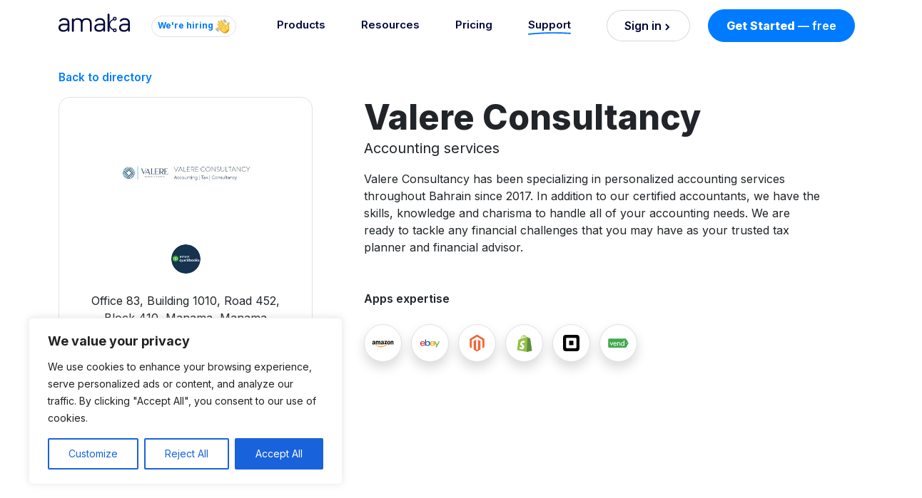

--- FILE ---
content_type: text/html; charset=UTF-8
request_url: https://amaka.com/advisors/valere-consultancy/
body_size: 38707
content:
<!doctype html>
<html lang="en-AU">

<head>
  <meta charset="UTF-8">
  <meta name="viewport" content="width=device-width, initial-scale=1">
  <link rel="profile" href="https://gmpg.org/xfn/11">
  <!-- Favicons -->
  <link rel="apple-touch-icon" sizes="180x180" href="https://amaka.com/wp-content/themes/bootscore-main/img/favicon/apple-touch-icon.png">
  <link rel="icon" type="image/png" sizes="32x32" href="https://amaka.com/wp-content/themes/bootscore-main/img/favicon/favicon-32x32.png">
  <link rel="icon" type="image/png" sizes="16x16" href="https://amaka.com/wp-content/themes/bootscore-main/img/favicon/favicon-16x16.png">
  <link rel="manifest" href="https://amaka.com/wp-content/themes/bootscore-main/img/favicon/site.webmanifest">
  <link rel="mask-icon" href="https://amaka.com/wp-content/themes/bootscore-main/img/favicon/safari-pinned-tab.svg" color="#0d6efd">
  <meta name="msapplication-TileColor" content="#ffffff">
  <meta name="theme-color" content="#ffffff">
  <link rel="preconnect" href="https://fonts.googleapis.com">
  <link rel="preconnect" href="https://fonts.gstatic.com" crossorigin>
  <link href="https://fonts.googleapis.com/css2?family=Inter:wght@400;600;700;800&display=swap" rel="stylesheet">

  <!-- Google Tag Manager -->
  <script>(function(w,d,s,l,i){w[l]=w[l]||[];w[l].push({'gtm.start':
  new Date().getTime(),event:'gtm.js'});var f=d.getElementsByTagName(s)[0],
  j=d.createElement(s),dl=l!='dataLayer'?'&l='+l:'';j.async=true;j.src=
  'https://www.googletagmanager.com/gtm.js?id='+i+dl;f.parentNode.insertBefore(j,f);
  })(window,document,'script','dataLayer','GTM-KXCM58D');</script>
  <!-- End Google Tag Manager -->

  <meta name='robots' content='index, follow, max-image-preview:large, max-snippet:-1, max-video-preview:-1' />

	<!-- This site is optimized with the Yoast SEO plugin v24.2 - https://yoast.com/wordpress/plugins/seo/ -->
	<title>Valere Consultancy | Amaka Advisor Directory</title>
	<meta name="description" content="Valere Consultancy has been specializing in personalized accounting services throughout Bahrain since 2017." />
	<link rel="canonical" href="https://amaka.com/advisors/valere-consultancy/" />
	<meta property="og:locale" content="en_US" />
	<meta property="og:type" content="article" />
	<meta property="og:title" content="Valere Consultancy | Amaka Advisor Directory" />
	<meta property="og:description" content="Valere Consultancy has been specializing in personalized accounting services throughout Bahrain since 2017." />
	<meta property="og:url" content="https://amaka.com/advisors/valere-consultancy/" />
	<meta property="og:site_name" content="Amaka" />
	<meta property="article:publisher" content="https://www.facebook.com/AmakaApp" />
	<meta property="article:modified_time" content="2023-12-04T00:37:57+00:00" />
	<meta property="og:image" content="http://amaka.com/wp-content/uploads/2023/09/amaka-accounting-integrations-og.png" />
	<meta property="og:image:width" content="1200" />
	<meta property="og:image:height" content="630" />
	<meta property="og:image:type" content="image/png" />
	<meta name="twitter:card" content="summary_large_image" />
	<meta name="twitter:site" content="@IoAmaka" />
	<meta name="twitter:label1" content="Est. reading time" />
	<meta name="twitter:data1" content="1 minute" />
	<script type="application/ld+json" class="yoast-schema-graph">{"@context":"https://schema.org","@graph":[{"@type":"WebPage","@id":"https://amaka.com/advisors/valere-consultancy/","url":"https://amaka.com/advisors/valere-consultancy/","name":"Valere Consultancy | Amaka Advisor Directory","isPartOf":{"@id":"https://amaka.com/#website"},"primaryImageOfPage":{"@id":"https://amaka.com/advisors/valere-consultancy/#primaryimage"},"image":{"@id":"https://amaka.com/advisors/valere-consultancy/#primaryimage"},"thumbnailUrl":"https://amaka.com/wp-content/uploads/2022/05/valere-consultancy-amaka.svg","datePublished":"2019-05-10T03:47:55+00:00","dateModified":"2023-12-04T00:37:57+00:00","description":"Valere Consultancy has been specializing in personalized accounting services throughout Bahrain since 2017.","breadcrumb":{"@id":"https://amaka.com/advisors/valere-consultancy/#breadcrumb"},"inLanguage":"en-AU","potentialAction":[{"@type":"ReadAction","target":["https://amaka.com/advisors/valere-consultancy/"]}]},{"@type":"ImageObject","inLanguage":"en-AU","@id":"https://amaka.com/advisors/valere-consultancy/#primaryimage","url":"https://amaka.com/wp-content/uploads/2022/05/valere-consultancy-amaka.svg","contentUrl":"https://amaka.com/wp-content/uploads/2022/05/valere-consultancy-amaka.svg","caption":"Valere Consultancy"},{"@type":"BreadcrumbList","@id":"https://amaka.com/advisors/valere-consultancy/#breadcrumb","itemListElement":[{"@type":"ListItem","position":1,"name":"Home","item":"https://amaka.com/"},{"@type":"ListItem","position":2,"name":"Advisors","item":"https://amaka.com/advisors/"},{"@type":"ListItem","position":3,"name":"Valere Consultancy"}]},{"@type":"WebSite","@id":"https://amaka.com/#website","url":"https://amaka.com/","name":"Amaka","description":"","publisher":{"@id":"https://amaka.com/#organization"},"potentialAction":[{"@type":"SearchAction","target":{"@type":"EntryPoint","urlTemplate":"https://amaka.com/?s={search_term_string}"},"query-input":{"@type":"PropertyValueSpecification","valueRequired":true,"valueName":"search_term_string"}}],"inLanguage":"en-AU"},{"@type":"Organization","@id":"https://amaka.com/#organization","name":"Amaka","url":"https://amaka.com/","logo":{"@type":"ImageObject","inLanguage":"en-AU","@id":"https://amaka.com/#/schema/logo/image/","url":"https://amaka.com/wp-content/uploads/2023/12/amaka-blue-circle-logo.png","contentUrl":"https://amaka.com/wp-content/uploads/2023/12/amaka-blue-circle-logo.png","width":664,"height":664,"caption":"Amaka"},"image":{"@id":"https://amaka.com/#/schema/logo/image/"},"sameAs":["https://www.facebook.com/AmakaApp","https://x.com/IoAmaka"]}]}</script>
	<!-- / Yoast SEO plugin. -->


<link rel='dns-prefetch' href='//js.hs-scripts.com' />
<link rel="alternate" type="application/rss+xml" title="Amaka &raquo; Feed" href="https://amaka.com/feed/" />
<link rel="alternate" type="application/rss+xml" title="Amaka &raquo; Comments Feed" href="https://amaka.com/comments/feed/" />
<link rel="alternate" title="oEmbed (JSON)" type="application/json+oembed" href="https://amaka.com/wp-json/oembed/1.0/embed?url=https%3A%2F%2Famaka.com%2Fadvisors%2Fvalere-consultancy%2F" />
<link rel="alternate" title="oEmbed (XML)" type="text/xml+oembed" href="https://amaka.com/wp-json/oembed/1.0/embed?url=https%3A%2F%2Famaka.com%2Fadvisors%2Fvalere-consultancy%2F&#038;format=xml" />
<style id='wp-img-auto-sizes-contain-inline-css' type='text/css'>
img:is([sizes=auto i],[sizes^="auto," i]){contain-intrinsic-size:3000px 1500px}
/*# sourceURL=wp-img-auto-sizes-contain-inline-css */
</style>

<style id='wp-emoji-styles-inline-css' type='text/css'>

	img.wp-smiley, img.emoji {
		display: inline !important;
		border: none !important;
		box-shadow: none !important;
		height: 1em !important;
		width: 1em !important;
		margin: 0 0.07em !important;
		vertical-align: -0.1em !important;
		background: none !important;
		padding: 0 !important;
	}
/*# sourceURL=wp-emoji-styles-inline-css */
</style>
<link rel='stylesheet' id='wp-block-library-css' href='https://amaka.com/wp-includes/css/dist/block-library/style.min.css?ver=6.9' type='text/css' media='all' />
<style id='global-styles-inline-css' type='text/css'>
:root{--wp--preset--aspect-ratio--square: 1;--wp--preset--aspect-ratio--4-3: 4/3;--wp--preset--aspect-ratio--3-4: 3/4;--wp--preset--aspect-ratio--3-2: 3/2;--wp--preset--aspect-ratio--2-3: 2/3;--wp--preset--aspect-ratio--16-9: 16/9;--wp--preset--aspect-ratio--9-16: 9/16;--wp--preset--color--black: #000000;--wp--preset--color--cyan-bluish-gray: #abb8c3;--wp--preset--color--white: #ffffff;--wp--preset--color--pale-pink: #f78da7;--wp--preset--color--vivid-red: #cf2e2e;--wp--preset--color--luminous-vivid-orange: #ff6900;--wp--preset--color--luminous-vivid-amber: #fcb900;--wp--preset--color--light-green-cyan: #7bdcb5;--wp--preset--color--vivid-green-cyan: #00d084;--wp--preset--color--pale-cyan-blue: #8ed1fc;--wp--preset--color--vivid-cyan-blue: #0693e3;--wp--preset--color--vivid-purple: #9b51e0;--wp--preset--gradient--vivid-cyan-blue-to-vivid-purple: linear-gradient(135deg,rgb(6,147,227) 0%,rgb(155,81,224) 100%);--wp--preset--gradient--light-green-cyan-to-vivid-green-cyan: linear-gradient(135deg,rgb(122,220,180) 0%,rgb(0,208,130) 100%);--wp--preset--gradient--luminous-vivid-amber-to-luminous-vivid-orange: linear-gradient(135deg,rgb(252,185,0) 0%,rgb(255,105,0) 100%);--wp--preset--gradient--luminous-vivid-orange-to-vivid-red: linear-gradient(135deg,rgb(255,105,0) 0%,rgb(207,46,46) 100%);--wp--preset--gradient--very-light-gray-to-cyan-bluish-gray: linear-gradient(135deg,rgb(238,238,238) 0%,rgb(169,184,195) 100%);--wp--preset--gradient--cool-to-warm-spectrum: linear-gradient(135deg,rgb(74,234,220) 0%,rgb(151,120,209) 20%,rgb(207,42,186) 40%,rgb(238,44,130) 60%,rgb(251,105,98) 80%,rgb(254,248,76) 100%);--wp--preset--gradient--blush-light-purple: linear-gradient(135deg,rgb(255,206,236) 0%,rgb(152,150,240) 100%);--wp--preset--gradient--blush-bordeaux: linear-gradient(135deg,rgb(254,205,165) 0%,rgb(254,45,45) 50%,rgb(107,0,62) 100%);--wp--preset--gradient--luminous-dusk: linear-gradient(135deg,rgb(255,203,112) 0%,rgb(199,81,192) 50%,rgb(65,88,208) 100%);--wp--preset--gradient--pale-ocean: linear-gradient(135deg,rgb(255,245,203) 0%,rgb(182,227,212) 50%,rgb(51,167,181) 100%);--wp--preset--gradient--electric-grass: linear-gradient(135deg,rgb(202,248,128) 0%,rgb(113,206,126) 100%);--wp--preset--gradient--midnight: linear-gradient(135deg,rgb(2,3,129) 0%,rgb(40,116,252) 100%);--wp--preset--font-size--small: 13px;--wp--preset--font-size--medium: 20px;--wp--preset--font-size--large: 36px;--wp--preset--font-size--x-large: 42px;--wp--preset--spacing--20: 0.44rem;--wp--preset--spacing--30: 0.67rem;--wp--preset--spacing--40: 1rem;--wp--preset--spacing--50: 1.5rem;--wp--preset--spacing--60: 2.25rem;--wp--preset--spacing--70: 3.38rem;--wp--preset--spacing--80: 5.06rem;--wp--preset--shadow--natural: 6px 6px 9px rgba(0, 0, 0, 0.2);--wp--preset--shadow--deep: 12px 12px 50px rgba(0, 0, 0, 0.4);--wp--preset--shadow--sharp: 6px 6px 0px rgba(0, 0, 0, 0.2);--wp--preset--shadow--outlined: 6px 6px 0px -3px rgb(255, 255, 255), 6px 6px rgb(0, 0, 0);--wp--preset--shadow--crisp: 6px 6px 0px rgb(0, 0, 0);}:where(.is-layout-flex){gap: 0.5em;}:where(.is-layout-grid){gap: 0.5em;}body .is-layout-flex{display: flex;}.is-layout-flex{flex-wrap: wrap;align-items: center;}.is-layout-flex > :is(*, div){margin: 0;}body .is-layout-grid{display: grid;}.is-layout-grid > :is(*, div){margin: 0;}:where(.wp-block-columns.is-layout-flex){gap: 2em;}:where(.wp-block-columns.is-layout-grid){gap: 2em;}:where(.wp-block-post-template.is-layout-flex){gap: 1.25em;}:where(.wp-block-post-template.is-layout-grid){gap: 1.25em;}.has-black-color{color: var(--wp--preset--color--black) !important;}.has-cyan-bluish-gray-color{color: var(--wp--preset--color--cyan-bluish-gray) !important;}.has-white-color{color: var(--wp--preset--color--white) !important;}.has-pale-pink-color{color: var(--wp--preset--color--pale-pink) !important;}.has-vivid-red-color{color: var(--wp--preset--color--vivid-red) !important;}.has-luminous-vivid-orange-color{color: var(--wp--preset--color--luminous-vivid-orange) !important;}.has-luminous-vivid-amber-color{color: var(--wp--preset--color--luminous-vivid-amber) !important;}.has-light-green-cyan-color{color: var(--wp--preset--color--light-green-cyan) !important;}.has-vivid-green-cyan-color{color: var(--wp--preset--color--vivid-green-cyan) !important;}.has-pale-cyan-blue-color{color: var(--wp--preset--color--pale-cyan-blue) !important;}.has-vivid-cyan-blue-color{color: var(--wp--preset--color--vivid-cyan-blue) !important;}.has-vivid-purple-color{color: var(--wp--preset--color--vivid-purple) !important;}.has-black-background-color{background-color: var(--wp--preset--color--black) !important;}.has-cyan-bluish-gray-background-color{background-color: var(--wp--preset--color--cyan-bluish-gray) !important;}.has-white-background-color{background-color: var(--wp--preset--color--white) !important;}.has-pale-pink-background-color{background-color: var(--wp--preset--color--pale-pink) !important;}.has-vivid-red-background-color{background-color: var(--wp--preset--color--vivid-red) !important;}.has-luminous-vivid-orange-background-color{background-color: var(--wp--preset--color--luminous-vivid-orange) !important;}.has-luminous-vivid-amber-background-color{background-color: var(--wp--preset--color--luminous-vivid-amber) !important;}.has-light-green-cyan-background-color{background-color: var(--wp--preset--color--light-green-cyan) !important;}.has-vivid-green-cyan-background-color{background-color: var(--wp--preset--color--vivid-green-cyan) !important;}.has-pale-cyan-blue-background-color{background-color: var(--wp--preset--color--pale-cyan-blue) !important;}.has-vivid-cyan-blue-background-color{background-color: var(--wp--preset--color--vivid-cyan-blue) !important;}.has-vivid-purple-background-color{background-color: var(--wp--preset--color--vivid-purple) !important;}.has-black-border-color{border-color: var(--wp--preset--color--black) !important;}.has-cyan-bluish-gray-border-color{border-color: var(--wp--preset--color--cyan-bluish-gray) !important;}.has-white-border-color{border-color: var(--wp--preset--color--white) !important;}.has-pale-pink-border-color{border-color: var(--wp--preset--color--pale-pink) !important;}.has-vivid-red-border-color{border-color: var(--wp--preset--color--vivid-red) !important;}.has-luminous-vivid-orange-border-color{border-color: var(--wp--preset--color--luminous-vivid-orange) !important;}.has-luminous-vivid-amber-border-color{border-color: var(--wp--preset--color--luminous-vivid-amber) !important;}.has-light-green-cyan-border-color{border-color: var(--wp--preset--color--light-green-cyan) !important;}.has-vivid-green-cyan-border-color{border-color: var(--wp--preset--color--vivid-green-cyan) !important;}.has-pale-cyan-blue-border-color{border-color: var(--wp--preset--color--pale-cyan-blue) !important;}.has-vivid-cyan-blue-border-color{border-color: var(--wp--preset--color--vivid-cyan-blue) !important;}.has-vivid-purple-border-color{border-color: var(--wp--preset--color--vivid-purple) !important;}.has-vivid-cyan-blue-to-vivid-purple-gradient-background{background: var(--wp--preset--gradient--vivid-cyan-blue-to-vivid-purple) !important;}.has-light-green-cyan-to-vivid-green-cyan-gradient-background{background: var(--wp--preset--gradient--light-green-cyan-to-vivid-green-cyan) !important;}.has-luminous-vivid-amber-to-luminous-vivid-orange-gradient-background{background: var(--wp--preset--gradient--luminous-vivid-amber-to-luminous-vivid-orange) !important;}.has-luminous-vivid-orange-to-vivid-red-gradient-background{background: var(--wp--preset--gradient--luminous-vivid-orange-to-vivid-red) !important;}.has-very-light-gray-to-cyan-bluish-gray-gradient-background{background: var(--wp--preset--gradient--very-light-gray-to-cyan-bluish-gray) !important;}.has-cool-to-warm-spectrum-gradient-background{background: var(--wp--preset--gradient--cool-to-warm-spectrum) !important;}.has-blush-light-purple-gradient-background{background: var(--wp--preset--gradient--blush-light-purple) !important;}.has-blush-bordeaux-gradient-background{background: var(--wp--preset--gradient--blush-bordeaux) !important;}.has-luminous-dusk-gradient-background{background: var(--wp--preset--gradient--luminous-dusk) !important;}.has-pale-ocean-gradient-background{background: var(--wp--preset--gradient--pale-ocean) !important;}.has-electric-grass-gradient-background{background: var(--wp--preset--gradient--electric-grass) !important;}.has-midnight-gradient-background{background: var(--wp--preset--gradient--midnight) !important;}.has-small-font-size{font-size: var(--wp--preset--font-size--small) !important;}.has-medium-font-size{font-size: var(--wp--preset--font-size--medium) !important;}.has-large-font-size{font-size: var(--wp--preset--font-size--large) !important;}.has-x-large-font-size{font-size: var(--wp--preset--font-size--x-large) !important;}
/*# sourceURL=global-styles-inline-css */
</style>

<style id='classic-theme-styles-inline-css' type='text/css'>
/*! This file is auto-generated */
.wp-block-button__link{color:#fff;background-color:#32373c;border-radius:9999px;box-shadow:none;text-decoration:none;padding:calc(.667em + 2px) calc(1.333em + 2px);font-size:1.125em}.wp-block-file__button{background:#32373c;color:#fff;text-decoration:none}
/*# sourceURL=/wp-includes/css/classic-themes.min.css */
</style>
<link rel='stylesheet' id='main-css' href='https://amaka.com/wp-content/themes/bootscore-main/css/main.css?ver=5.2.3.0' type='text/css' media='all' />
<link rel='stylesheet' id='bootscore-style-css' href='https://amaka.com/wp-content/themes/bootscore-main/style.css?ver=5.2.3.0' type='text/css' media='all' />
<link rel='stylesheet' id='scheletrone-css' href='https://amaka.com/wp-content/themes/bootscore-main/css/skeleton.css?ver=5.2.3.0' type='text/css' media='all' />
<script type="text/javascript" id="cookie-law-info-js-extra">
/* <![CDATA[ */
var _ckyConfig = {"_ipData":[],"_assetsURL":"https://amaka.com/wp-content/plugins/cookie-law-info/lite/frontend/images/","_publicURL":"https://amaka.com","_expiry":"365","_categories":[{"name":"Necessary","slug":"necessary","isNecessary":true,"ccpaDoNotSell":true,"cookies":[],"active":true,"defaultConsent":{"gdpr":true,"ccpa":true}},{"name":"Functional","slug":"functional","isNecessary":false,"ccpaDoNotSell":true,"cookies":[],"active":true,"defaultConsent":{"gdpr":false,"ccpa":false}},{"name":"Analytics","slug":"analytics","isNecessary":false,"ccpaDoNotSell":true,"cookies":[],"active":true,"defaultConsent":{"gdpr":false,"ccpa":false}},{"name":"Performance","slug":"performance","isNecessary":false,"ccpaDoNotSell":true,"cookies":[],"active":true,"defaultConsent":{"gdpr":false,"ccpa":false}},{"name":"Advertisement","slug":"advertisement","isNecessary":false,"ccpaDoNotSell":true,"cookies":[],"active":true,"defaultConsent":{"gdpr":false,"ccpa":false}}],"_activeLaw":"gdpr","_rootDomain":"","_block":"1","_showBanner":"1","_bannerConfig":{"settings":{"type":"box","preferenceCenterType":"popup","position":"bottom-left","applicableLaw":"gdpr"},"behaviours":{"reloadBannerOnAccept":false,"loadAnalyticsByDefault":false,"animations":{"onLoad":"animate","onHide":"sticky"}},"config":{"revisitConsent":{"status":false,"tag":"revisit-consent","position":"bottom-left","meta":{"url":"#"},"styles":{"background-color":"#0056A7"},"elements":{"title":{"type":"text","tag":"revisit-consent-title","status":true,"styles":{"color":"#0056a7"}}}},"preferenceCenter":{"toggle":{"status":true,"tag":"detail-category-toggle","type":"toggle","states":{"active":{"styles":{"background-color":"#1863DC"}},"inactive":{"styles":{"background-color":"#D0D5D2"}}}}},"categoryPreview":{"status":false,"toggle":{"status":true,"tag":"detail-category-preview-toggle","type":"toggle","states":{"active":{"styles":{"background-color":"#1863DC"}},"inactive":{"styles":{"background-color":"#D0D5D2"}}}}},"videoPlaceholder":{"status":true,"styles":{"background-color":"#000000","border-color":"#000000","color":"#ffffff"}},"readMore":{"status":false,"tag":"readmore-button","type":"link","meta":{"noFollow":true,"newTab":true},"styles":{"color":"#1863DC","background-color":"transparent","border-color":"transparent"}},"auditTable":{"status":true},"optOption":{"status":true,"toggle":{"status":true,"tag":"optout-option-toggle","type":"toggle","states":{"active":{"styles":{"background-color":"#1863dc"}},"inactive":{"styles":{"background-color":"#FFFFFF"}}}}}}},"_version":"3.2.8","_logConsent":"1","_tags":[{"tag":"accept-button","styles":{"color":"#FFFFFF","background-color":"#1863DC","border-color":"#1863DC"}},{"tag":"reject-button","styles":{"color":"#1863DC","background-color":"transparent","border-color":"#1863DC"}},{"tag":"settings-button","styles":{"color":"#1863DC","background-color":"transparent","border-color":"#1863DC"}},{"tag":"readmore-button","styles":{"color":"#1863DC","background-color":"transparent","border-color":"transparent"}},{"tag":"donotsell-button","styles":{"color":"#1863DC","background-color":"transparent","border-color":"transparent"}},{"tag":"accept-button","styles":{"color":"#FFFFFF","background-color":"#1863DC","border-color":"#1863DC"}},{"tag":"revisit-consent","styles":{"background-color":"#0056A7"}}],"_shortCodes":[{"key":"cky_readmore","content":"\u003Ca href=\"#\" class=\"cky-policy\" aria-label=\"Cookie Policy\" target=\"_blank\" rel=\"noopener\" data-cky-tag=\"readmore-button\"\u003ECookie Policy\u003C/a\u003E","tag":"readmore-button","status":false,"attributes":{"rel":"nofollow","target":"_blank"}},{"key":"cky_show_desc","content":"\u003Cbutton class=\"cky-show-desc-btn\" data-cky-tag=\"show-desc-button\" aria-label=\"Show more\"\u003EShow more\u003C/button\u003E","tag":"show-desc-button","status":true,"attributes":[]},{"key":"cky_hide_desc","content":"\u003Cbutton class=\"cky-show-desc-btn\" data-cky-tag=\"hide-desc-button\" aria-label=\"Show less\"\u003EShow less\u003C/button\u003E","tag":"hide-desc-button","status":true,"attributes":[]},{"key":"cky_category_toggle_label","content":"[cky_{{status}}_category_label] [cky_preference_{{category_slug}}_title]","tag":"","status":true,"attributes":[]},{"key":"cky_enable_category_label","content":"Enable","tag":"","status":true,"attributes":[]},{"key":"cky_disable_category_label","content":"Disable","tag":"","status":true,"attributes":[]},{"key":"cky_video_placeholder","content":"\u003Cdiv class=\"video-placeholder-normal\" data-cky-tag=\"video-placeholder\" id=\"[UNIQUEID]\"\u003E\u003Cp class=\"video-placeholder-text-normal\" data-cky-tag=\"placeholder-title\"\u003EPlease accept cookies to access this content\u003C/p\u003E\u003C/div\u003E","tag":"","status":true,"attributes":[]},{"key":"cky_enable_optout_label","content":"Enable","tag":"","status":true,"attributes":[]},{"key":"cky_disable_optout_label","content":"Disable","tag":"","status":true,"attributes":[]},{"key":"cky_optout_toggle_label","content":"[cky_{{status}}_optout_label] [cky_optout_option_title]","tag":"","status":true,"attributes":[]},{"key":"cky_optout_option_title","content":"Do Not Sell or Share My Personal Information","tag":"","status":true,"attributes":[]},{"key":"cky_optout_close_label","content":"Close","tag":"","status":true,"attributes":[]}],"_rtl":"","_language":"en","_providersToBlock":[]};
var _ckyStyles = {"css":".cky-overlay{background: #000000; opacity: 0.4; position: fixed; top: 0; left: 0; width: 100%; height: 100%; z-index: 99999999;}.cky-hide{display: none;}.cky-btn-revisit-wrapper{display: flex; align-items: center; justify-content: center; background: #0056a7; width: 45px; height: 45px; border-radius: 50%; position: fixed; z-index: 999999; cursor: pointer;}.cky-revisit-bottom-left{bottom: 15px; left: 15px;}.cky-revisit-bottom-right{bottom: 15px; right: 15px;}.cky-btn-revisit-wrapper .cky-btn-revisit{display: flex; align-items: center; justify-content: center; background: none; border: none; cursor: pointer; position: relative; margin: 0; padding: 0;}.cky-btn-revisit-wrapper .cky-btn-revisit img{max-width: fit-content; margin: 0; height: 30px; width: 30px;}.cky-revisit-bottom-left:hover::before{content: attr(data-tooltip); position: absolute; background: #4e4b66; color: #ffffff; left: calc(100% + 7px); font-size: 12px; line-height: 16px; width: max-content; padding: 4px 8px; border-radius: 4px;}.cky-revisit-bottom-left:hover::after{position: absolute; content: \"\"; border: 5px solid transparent; left: calc(100% + 2px); border-left-width: 0; border-right-color: #4e4b66;}.cky-revisit-bottom-right:hover::before{content: attr(data-tooltip); position: absolute; background: #4e4b66; color: #ffffff; right: calc(100% + 7px); font-size: 12px; line-height: 16px; width: max-content; padding: 4px 8px; border-radius: 4px;}.cky-revisit-bottom-right:hover::after{position: absolute; content: \"\"; border: 5px solid transparent; right: calc(100% + 2px); border-right-width: 0; border-left-color: #4e4b66;}.cky-revisit-hide{display: none;}.cky-consent-container{position: fixed; width: 440px; box-sizing: border-box; z-index: 9999999; border-radius: 6px;}.cky-consent-container .cky-consent-bar{background: #ffffff; border: 1px solid; padding: 20px 26px; box-shadow: 0 -1px 10px 0 #acabab4d; border-radius: 6px;}.cky-box-bottom-left{bottom: 40px; left: 40px;}.cky-box-bottom-right{bottom: 40px; right: 40px;}.cky-box-top-left{top: 40px; left: 40px;}.cky-box-top-right{top: 40px; right: 40px;}.cky-custom-brand-logo-wrapper .cky-custom-brand-logo{width: 100px; height: auto; margin: 0 0 12px 0;}.cky-notice .cky-title{color: #212121; font-weight: 700; font-size: 18px; line-height: 24px; margin: 0 0 12px 0;}.cky-notice-des *,.cky-preference-content-wrapper *,.cky-accordion-header-des *,.cky-gpc-wrapper .cky-gpc-desc *{font-size: 14px;}.cky-notice-des{color: #212121; font-size: 14px; line-height: 24px; font-weight: 400;}.cky-notice-des img{height: 25px; width: 25px;}.cky-consent-bar .cky-notice-des p,.cky-gpc-wrapper .cky-gpc-desc p,.cky-preference-body-wrapper .cky-preference-content-wrapper p,.cky-accordion-header-wrapper .cky-accordion-header-des p,.cky-cookie-des-table li div:last-child p{color: inherit; margin-top: 0; overflow-wrap: break-word;}.cky-notice-des P:last-child,.cky-preference-content-wrapper p:last-child,.cky-cookie-des-table li div:last-child p:last-child,.cky-gpc-wrapper .cky-gpc-desc p:last-child{margin-bottom: 0;}.cky-notice-des a.cky-policy,.cky-notice-des button.cky-policy{font-size: 14px; color: #1863dc; white-space: nowrap; cursor: pointer; background: transparent; border: 1px solid; text-decoration: underline;}.cky-notice-des button.cky-policy{padding: 0;}.cky-notice-des a.cky-policy:focus-visible,.cky-notice-des button.cky-policy:focus-visible,.cky-preference-content-wrapper .cky-show-desc-btn:focus-visible,.cky-accordion-header .cky-accordion-btn:focus-visible,.cky-preference-header .cky-btn-close:focus-visible,.cky-switch input[type=\"checkbox\"]:focus-visible,.cky-footer-wrapper a:focus-visible,.cky-btn:focus-visible{outline: 2px solid #1863dc; outline-offset: 2px;}.cky-btn:focus:not(:focus-visible),.cky-accordion-header .cky-accordion-btn:focus:not(:focus-visible),.cky-preference-content-wrapper .cky-show-desc-btn:focus:not(:focus-visible),.cky-btn-revisit-wrapper .cky-btn-revisit:focus:not(:focus-visible),.cky-preference-header .cky-btn-close:focus:not(:focus-visible),.cky-consent-bar .cky-banner-btn-close:focus:not(:focus-visible){outline: 0;}button.cky-show-desc-btn:not(:hover):not(:active){color: #1863dc; background: transparent;}button.cky-accordion-btn:not(:hover):not(:active),button.cky-banner-btn-close:not(:hover):not(:active),button.cky-btn-revisit:not(:hover):not(:active),button.cky-btn-close:not(:hover):not(:active){background: transparent;}.cky-consent-bar button:hover,.cky-modal.cky-modal-open button:hover,.cky-consent-bar button:focus,.cky-modal.cky-modal-open button:focus{text-decoration: none;}.cky-notice-btn-wrapper{display: flex; justify-content: flex-start; align-items: center; flex-wrap: wrap; margin-top: 16px;}.cky-notice-btn-wrapper .cky-btn{text-shadow: none; box-shadow: none;}.cky-btn{flex: auto; max-width: 100%; font-size: 14px; font-family: inherit; line-height: 24px; padding: 8px; font-weight: 500; margin: 0 8px 0 0; border-radius: 2px; cursor: pointer; text-align: center; text-transform: none; min-height: 0;}.cky-btn:hover{opacity: 0.8;}.cky-btn-customize{color: #1863dc; background: transparent; border: 2px solid #1863dc;}.cky-btn-reject{color: #1863dc; background: transparent; border: 2px solid #1863dc;}.cky-btn-accept{background: #1863dc; color: #ffffff; border: 2px solid #1863dc;}.cky-btn:last-child{margin-right: 0;}@media (max-width: 576px){.cky-box-bottom-left{bottom: 0; left: 0;}.cky-box-bottom-right{bottom: 0; right: 0;}.cky-box-top-left{top: 0; left: 0;}.cky-box-top-right{top: 0; right: 0;}}@media (max-width: 440px){.cky-box-bottom-left, .cky-box-bottom-right, .cky-box-top-left, .cky-box-top-right{width: 100%; max-width: 100%;}.cky-consent-container .cky-consent-bar{padding: 20px 0;}.cky-custom-brand-logo-wrapper, .cky-notice .cky-title, .cky-notice-des, .cky-notice-btn-wrapper{padding: 0 24px;}.cky-notice-des{max-height: 40vh; overflow-y: scroll;}.cky-notice-btn-wrapper{flex-direction: column; margin-top: 0;}.cky-btn{width: 100%; margin: 10px 0 0 0;}.cky-notice-btn-wrapper .cky-btn-customize{order: 2;}.cky-notice-btn-wrapper .cky-btn-reject{order: 3;}.cky-notice-btn-wrapper .cky-btn-accept{order: 1; margin-top: 16px;}}@media (max-width: 352px){.cky-notice .cky-title{font-size: 16px;}.cky-notice-des *{font-size: 12px;}.cky-notice-des, .cky-btn{font-size: 12px;}}.cky-modal.cky-modal-open{display: flex; visibility: visible; -webkit-transform: translate(-50%, -50%); -moz-transform: translate(-50%, -50%); -ms-transform: translate(-50%, -50%); -o-transform: translate(-50%, -50%); transform: translate(-50%, -50%); top: 50%; left: 50%; transition: all 1s ease;}.cky-modal{box-shadow: 0 32px 68px rgba(0, 0, 0, 0.3); margin: 0 auto; position: fixed; max-width: 100%; background: #ffffff; top: 50%; box-sizing: border-box; border-radius: 6px; z-index: 999999999; color: #212121; -webkit-transform: translate(-50%, 100%); -moz-transform: translate(-50%, 100%); -ms-transform: translate(-50%, 100%); -o-transform: translate(-50%, 100%); transform: translate(-50%, 100%); visibility: hidden; transition: all 0s ease;}.cky-preference-center{max-height: 79vh; overflow: hidden; width: 845px; overflow: hidden; flex: 1 1 0; display: flex; flex-direction: column; border-radius: 6px;}.cky-preference-header{display: flex; align-items: center; justify-content: space-between; padding: 22px 24px; border-bottom: 1px solid;}.cky-preference-header .cky-preference-title{font-size: 18px; font-weight: 700; line-height: 24px;}.cky-preference-header .cky-btn-close{margin: 0; cursor: pointer; vertical-align: middle; padding: 0; background: none; border: none; width: auto; height: auto; min-height: 0; line-height: 0; text-shadow: none; box-shadow: none;}.cky-preference-header .cky-btn-close img{margin: 0; height: 10px; width: 10px;}.cky-preference-body-wrapper{padding: 0 24px; flex: 1; overflow: auto; box-sizing: border-box;}.cky-preference-content-wrapper,.cky-gpc-wrapper .cky-gpc-desc{font-size: 14px; line-height: 24px; font-weight: 400; padding: 12px 0;}.cky-preference-content-wrapper{border-bottom: 1px solid;}.cky-preference-content-wrapper img{height: 25px; width: 25px;}.cky-preference-content-wrapper .cky-show-desc-btn{font-size: 14px; font-family: inherit; color: #1863dc; text-decoration: none; line-height: 24px; padding: 0; margin: 0; white-space: nowrap; cursor: pointer; background: transparent; border-color: transparent; text-transform: none; min-height: 0; text-shadow: none; box-shadow: none;}.cky-accordion-wrapper{margin-bottom: 10px;}.cky-accordion{border-bottom: 1px solid;}.cky-accordion:last-child{border-bottom: none;}.cky-accordion .cky-accordion-item{display: flex; margin-top: 10px;}.cky-accordion .cky-accordion-body{display: none;}.cky-accordion.cky-accordion-active .cky-accordion-body{display: block; padding: 0 22px; margin-bottom: 16px;}.cky-accordion-header-wrapper{cursor: pointer; width: 100%;}.cky-accordion-item .cky-accordion-header{display: flex; justify-content: space-between; align-items: center;}.cky-accordion-header .cky-accordion-btn{font-size: 16px; font-family: inherit; color: #212121; line-height: 24px; background: none; border: none; font-weight: 700; padding: 0; margin: 0; cursor: pointer; text-transform: none; min-height: 0; text-shadow: none; box-shadow: none;}.cky-accordion-header .cky-always-active{color: #008000; font-weight: 600; line-height: 24px; font-size: 14px;}.cky-accordion-header-des{font-size: 14px; line-height: 24px; margin: 10px 0 16px 0;}.cky-accordion-chevron{margin-right: 22px; position: relative; cursor: pointer;}.cky-accordion-chevron-hide{display: none;}.cky-accordion .cky-accordion-chevron i::before{content: \"\"; position: absolute; border-right: 1.4px solid; border-bottom: 1.4px solid; border-color: inherit; height: 6px; width: 6px; -webkit-transform: rotate(-45deg); -moz-transform: rotate(-45deg); -ms-transform: rotate(-45deg); -o-transform: rotate(-45deg); transform: rotate(-45deg); transition: all 0.2s ease-in-out; top: 8px;}.cky-accordion.cky-accordion-active .cky-accordion-chevron i::before{-webkit-transform: rotate(45deg); -moz-transform: rotate(45deg); -ms-transform: rotate(45deg); -o-transform: rotate(45deg); transform: rotate(45deg);}.cky-audit-table{background: #f4f4f4; border-radius: 6px;}.cky-audit-table .cky-empty-cookies-text{color: inherit; font-size: 12px; line-height: 24px; margin: 0; padding: 10px;}.cky-audit-table .cky-cookie-des-table{font-size: 12px; line-height: 24px; font-weight: normal; padding: 15px 10px; border-bottom: 1px solid; border-bottom-color: inherit; margin: 0;}.cky-audit-table .cky-cookie-des-table:last-child{border-bottom: none;}.cky-audit-table .cky-cookie-des-table li{list-style-type: none; display: flex; padding: 3px 0;}.cky-audit-table .cky-cookie-des-table li:first-child{padding-top: 0;}.cky-cookie-des-table li div:first-child{width: 100px; font-weight: 600; word-break: break-word; word-wrap: break-word;}.cky-cookie-des-table li div:last-child{flex: 1; word-break: break-word; word-wrap: break-word; margin-left: 8px;}.cky-footer-shadow{display: block; width: 100%; height: 40px; background: linear-gradient(180deg, rgba(255, 255, 255, 0) 0%, #ffffff 100%); position: absolute; bottom: calc(100% - 1px);}.cky-footer-wrapper{position: relative;}.cky-prefrence-btn-wrapper{display: flex; flex-wrap: wrap; align-items: center; justify-content: center; padding: 22px 24px; border-top: 1px solid;}.cky-prefrence-btn-wrapper .cky-btn{flex: auto; max-width: 100%; text-shadow: none; box-shadow: none;}.cky-btn-preferences{color: #1863dc; background: transparent; border: 2px solid #1863dc;}.cky-preference-header,.cky-preference-body-wrapper,.cky-preference-content-wrapper,.cky-accordion-wrapper,.cky-accordion,.cky-accordion-wrapper,.cky-footer-wrapper,.cky-prefrence-btn-wrapper{border-color: inherit;}@media (max-width: 845px){.cky-modal{max-width: calc(100% - 16px);}}@media (max-width: 576px){.cky-modal{max-width: 100%;}.cky-preference-center{max-height: 100vh;}.cky-prefrence-btn-wrapper{flex-direction: column;}.cky-accordion.cky-accordion-active .cky-accordion-body{padding-right: 0;}.cky-prefrence-btn-wrapper .cky-btn{width: 100%; margin: 10px 0 0 0;}.cky-prefrence-btn-wrapper .cky-btn-reject{order: 3;}.cky-prefrence-btn-wrapper .cky-btn-accept{order: 1; margin-top: 0;}.cky-prefrence-btn-wrapper .cky-btn-preferences{order: 2;}}@media (max-width: 425px){.cky-accordion-chevron{margin-right: 15px;}.cky-notice-btn-wrapper{margin-top: 0;}.cky-accordion.cky-accordion-active .cky-accordion-body{padding: 0 15px;}}@media (max-width: 352px){.cky-preference-header .cky-preference-title{font-size: 16px;}.cky-preference-header{padding: 16px 24px;}.cky-preference-content-wrapper *, .cky-accordion-header-des *{font-size: 12px;}.cky-preference-content-wrapper, .cky-preference-content-wrapper .cky-show-more, .cky-accordion-header .cky-always-active, .cky-accordion-header-des, .cky-preference-content-wrapper .cky-show-desc-btn, .cky-notice-des a.cky-policy{font-size: 12px;}.cky-accordion-header .cky-accordion-btn{font-size: 14px;}}.cky-switch{display: flex;}.cky-switch input[type=\"checkbox\"]{position: relative; width: 44px; height: 24px; margin: 0; background: #d0d5d2; -webkit-appearance: none; border-radius: 50px; cursor: pointer; outline: 0; border: none; top: 0;}.cky-switch input[type=\"checkbox\"]:checked{background: #1863dc;}.cky-switch input[type=\"checkbox\"]:before{position: absolute; content: \"\"; height: 20px; width: 20px; left: 2px; bottom: 2px; border-radius: 50%; background-color: white; -webkit-transition: 0.4s; transition: 0.4s; margin: 0;}.cky-switch input[type=\"checkbox\"]:after{display: none;}.cky-switch input[type=\"checkbox\"]:checked:before{-webkit-transform: translateX(20px); -ms-transform: translateX(20px); transform: translateX(20px);}@media (max-width: 425px){.cky-switch input[type=\"checkbox\"]{width: 38px; height: 21px;}.cky-switch input[type=\"checkbox\"]:before{height: 17px; width: 17px;}.cky-switch input[type=\"checkbox\"]:checked:before{-webkit-transform: translateX(17px); -ms-transform: translateX(17px); transform: translateX(17px);}}.cky-consent-bar .cky-banner-btn-close{position: absolute; right: 9px; top: 5px; background: none; border: none; cursor: pointer; padding: 0; margin: 0; min-height: 0; line-height: 0; height: auto; width: auto; text-shadow: none; box-shadow: none;}.cky-consent-bar .cky-banner-btn-close img{height: 9px; width: 9px; margin: 0;}.cky-notice-group{font-size: 14px; line-height: 24px; font-weight: 400; color: #212121;}.cky-notice-btn-wrapper .cky-btn-do-not-sell{font-size: 14px; line-height: 24px; padding: 6px 0; margin: 0; font-weight: 500; background: none; border-radius: 2px; border: none; cursor: pointer; text-align: left; color: #1863dc; background: transparent; border-color: transparent; box-shadow: none; text-shadow: none;}.cky-consent-bar .cky-banner-btn-close:focus-visible,.cky-notice-btn-wrapper .cky-btn-do-not-sell:focus-visible,.cky-opt-out-btn-wrapper .cky-btn:focus-visible,.cky-opt-out-checkbox-wrapper input[type=\"checkbox\"].cky-opt-out-checkbox:focus-visible{outline: 2px solid #1863dc; outline-offset: 2px;}@media (max-width: 440px){.cky-consent-container{width: 100%;}}@media (max-width: 352px){.cky-notice-des a.cky-policy, .cky-notice-btn-wrapper .cky-btn-do-not-sell{font-size: 12px;}}.cky-opt-out-wrapper{padding: 12px 0;}.cky-opt-out-wrapper .cky-opt-out-checkbox-wrapper{display: flex; align-items: center;}.cky-opt-out-checkbox-wrapper .cky-opt-out-checkbox-label{font-size: 16px; font-weight: 700; line-height: 24px; margin: 0 0 0 12px; cursor: pointer;}.cky-opt-out-checkbox-wrapper input[type=\"checkbox\"].cky-opt-out-checkbox{background-color: #ffffff; border: 1px solid black; width: 20px; height: 18.5px; margin: 0; -webkit-appearance: none; position: relative; display: flex; align-items: center; justify-content: center; border-radius: 2px; cursor: pointer;}.cky-opt-out-checkbox-wrapper input[type=\"checkbox\"].cky-opt-out-checkbox:checked{background-color: #1863dc; border: none;}.cky-opt-out-checkbox-wrapper input[type=\"checkbox\"].cky-opt-out-checkbox:checked::after{left: 6px; bottom: 4px; width: 7px; height: 13px; border: solid #ffffff; border-width: 0 3px 3px 0; border-radius: 2px; -webkit-transform: rotate(45deg); -ms-transform: rotate(45deg); transform: rotate(45deg); content: \"\"; position: absolute; box-sizing: border-box;}.cky-opt-out-checkbox-wrapper.cky-disabled .cky-opt-out-checkbox-label,.cky-opt-out-checkbox-wrapper.cky-disabled input[type=\"checkbox\"].cky-opt-out-checkbox{cursor: no-drop;}.cky-gpc-wrapper{margin: 0 0 0 32px;}.cky-footer-wrapper .cky-opt-out-btn-wrapper{display: flex; flex-wrap: wrap; align-items: center; justify-content: center; padding: 22px 24px;}.cky-opt-out-btn-wrapper .cky-btn{flex: auto; max-width: 100%; text-shadow: none; box-shadow: none;}.cky-opt-out-btn-wrapper .cky-btn-cancel{border: 1px solid #dedfe0; background: transparent; color: #858585;}.cky-opt-out-btn-wrapper .cky-btn-confirm{background: #1863dc; color: #ffffff; border: 1px solid #1863dc;}@media (max-width: 352px){.cky-opt-out-checkbox-wrapper .cky-opt-out-checkbox-label{font-size: 14px;}.cky-gpc-wrapper .cky-gpc-desc, .cky-gpc-wrapper .cky-gpc-desc *{font-size: 12px;}.cky-opt-out-checkbox-wrapper input[type=\"checkbox\"].cky-opt-out-checkbox{width: 16px; height: 16px;}.cky-opt-out-checkbox-wrapper input[type=\"checkbox\"].cky-opt-out-checkbox:checked::after{left: 5px; bottom: 4px; width: 3px; height: 9px;}.cky-gpc-wrapper{margin: 0 0 0 28px;}}.video-placeholder-youtube{background-size: 100% 100%; background-position: center; background-repeat: no-repeat; background-color: #b2b0b059; position: relative; display: flex; align-items: center; justify-content: center; max-width: 100%;}.video-placeholder-text-youtube{text-align: center; align-items: center; padding: 10px 16px; background-color: #000000cc; color: #ffffff; border: 1px solid; border-radius: 2px; cursor: pointer;}.video-placeholder-normal{background-image: url(\"/wp-content/plugins/cookie-law-info/lite/frontend/images/placeholder.svg\"); background-size: 80px; background-position: center; background-repeat: no-repeat; background-color: #b2b0b059; position: relative; display: flex; align-items: flex-end; justify-content: center; max-width: 100%;}.video-placeholder-text-normal{align-items: center; padding: 10px 16px; text-align: center; border: 1px solid; border-radius: 2px; cursor: pointer;}.cky-rtl{direction: rtl; text-align: right;}.cky-rtl .cky-banner-btn-close{left: 9px; right: auto;}.cky-rtl .cky-notice-btn-wrapper .cky-btn:last-child{margin-right: 8px;}.cky-rtl .cky-notice-btn-wrapper .cky-btn:first-child{margin-right: 0;}.cky-rtl .cky-notice-btn-wrapper{margin-left: 0; margin-right: 15px;}.cky-rtl .cky-prefrence-btn-wrapper .cky-btn{margin-right: 8px;}.cky-rtl .cky-prefrence-btn-wrapper .cky-btn:first-child{margin-right: 0;}.cky-rtl .cky-accordion .cky-accordion-chevron i::before{border: none; border-left: 1.4px solid; border-top: 1.4px solid; left: 12px;}.cky-rtl .cky-accordion.cky-accordion-active .cky-accordion-chevron i::before{-webkit-transform: rotate(-135deg); -moz-transform: rotate(-135deg); -ms-transform: rotate(-135deg); -o-transform: rotate(-135deg); transform: rotate(-135deg);}@media (max-width: 768px){.cky-rtl .cky-notice-btn-wrapper{margin-right: 0;}}@media (max-width: 576px){.cky-rtl .cky-notice-btn-wrapper .cky-btn:last-child{margin-right: 0;}.cky-rtl .cky-prefrence-btn-wrapper .cky-btn{margin-right: 0;}.cky-rtl .cky-accordion.cky-accordion-active .cky-accordion-body{padding: 0 22px 0 0;}}@media (max-width: 425px){.cky-rtl .cky-accordion.cky-accordion-active .cky-accordion-body{padding: 0 15px 0 0;}}.cky-rtl .cky-opt-out-btn-wrapper .cky-btn{margin-right: 12px;}.cky-rtl .cky-opt-out-btn-wrapper .cky-btn:first-child{margin-right: 0;}.cky-rtl .cky-opt-out-checkbox-wrapper .cky-opt-out-checkbox-label{margin: 0 12px 0 0;}"};
//# sourceURL=cookie-law-info-js-extra
/* ]]> */
</script>
<script type="text/javascript" src="https://amaka.com/wp-content/plugins/cookie-law-info/lite/frontend/js/script.min.js?ver=3.2.8" id="cookie-law-info-js"></script>
<script type="text/javascript" src="https://amaka.com/wp-includes/js/jquery/jquery.min.js?ver=3.7.1" id="jquery-core-js"></script>
<script type="text/javascript" src="https://amaka.com/wp-includes/js/jquery/jquery-migrate.min.js?ver=3.4.1" id="jquery-migrate-js"></script>
<link rel="https://api.w.org/" href="https://amaka.com/wp-json/" /><link rel="EditURI" type="application/rsd+xml" title="RSD" href="https://amaka.com/xmlrpc.php?rsd" />
<meta name="generator" content="WordPress 6.9" />
<link rel='shortlink' href='https://amaka.com/?p=13510' />
<style id="cky-style-inline">[data-cky-tag]{visibility:hidden;}</style>			<!-- DO NOT COPY THIS SNIPPET! Start of Page Analytics Tracking for HubSpot WordPress plugin v11.1.75-->
			<script class="hsq-set-content-id" data-content-id="blog-post">
				var _hsq = _hsq || [];
				_hsq.push(["setContentType", "blog-post"]);
			</script>
			<!-- DO NOT COPY THIS SNIPPET! End of Page Analytics Tracking for HubSpot WordPress plugin -->
			<meta name="generator" content="Piklist 1.0.12" />

    <!-- Start of Async ProveSource Code (Wordpress / Woocommerce v3.0.4) --><script>!function(o,i){window.provesrc&&window.console&&console.error&&console.error("ProveSource is included twice in this page."),provesrc=window.provesrc={dq:[],display:function(){this.dq.push(arguments)}},o._provesrcAsyncInit=function(){provesrc.init({apiKey:"eyJhbGciOiJIUzI1NiIsInR5cCI6IkpXVCJ9.eyJhY2NvdW50SWQiOiI1Y2NmYzAyNjhiNjkyZjM2Zjc0YWY2NmMiLCJpYXQiOjE1NTcxMTkwMTR9.t6K1le0sPgM5NZ_QXyVHDED6s7sb8gxdwRq0iKbEL7w",v:"0.0.4"})};var r=i.createElement("script");r.async=!0,r["ch"+"ar"+"set"]="UTF-8",r.src="https://cdn.provesrc.com/provesrc.js";var e=i.getElementsByTagName("script")[0];e.parentNode.insertBefore(r,e)}(window,document);</script><!-- End of Async ProveSource Code -->

</head>

<body class="wp-singular advisors-template-default single single-advisors postid-13510 single-format-standard wp-theme-bootscore-main">

<!-- Google Tag Manager (noscript) -->
<noscript><iframe src="https://www.googletagmanager.com/ns.html?id=GTM-KXCM58D"
height="0" width="0" style="display:none;visibility:hidden"></iframe></noscript>
<!-- End Google Tag Manager (noscript) -->

  
  <div id="page" class="site">

    <header class="globalNav noDropdownTransition">

      <div class="container">
        <ul class="navRoot">
          <li class="navSection logo">
            <a class="rootLink item-home fill-logo" href="https://amaka.com/">
              <svg width="100" viewBox="0 0 122.833 32.132">
                <path d="M321.716,583.626a1.848,1.848,0,0,1-1.281.733,1.446,1.446,0,0,1-1.464-1.428v-.036h0a1.476,1.476,0,0,1,.274-.825c1.374-2.2,4.027-3.935,8.238-3.935,5.765,0,8.877,3.386,8.877,8.42V600.1a1.541,1.541,0,0,1-1.527,1.555.078.078,0,0,1-.029,0,1.489,1.489,0,0,1-1.556-1.42c0-.046,0-.09,0-.135v-1.74c-1.281,2.287-4.118,3.57-7.048,3.57-5.216,0-8.512-2.563-8.512-7.139,0-4.393,3.3-6.956,8.6-6.956h6.956v-1.282c0-3.386-2.2-5.4-5.857-5.4A6.6,6.6,0,0,0,321.716,583.626Zm11.532,9.061v-2.105h-6.956c-3.2,0-5.4,1.374-5.4,4.211,0,2.563,1.74,4.211,5.583,4.211C329.954,599,333.248,596.9,333.248,592.687Z" transform="translate(-317.689 -570.257)"></path>
                <path d="M367.728,586.985v13.179a1.556,1.556,0,1,1-3.112,0h0V587.625c0-3.935-1.372-6.59-6.133-6.59-4.209,0-6.223,2.289-6.223,5.95v13.179a1.608,1.608,0,1,1-3.2.275h0V587.625c0-3.935-1.19-6.59-6.041-6.59-4.576,0-6.041,2.747-6.041,6.957v12.172a1.608,1.608,0,1,1-3.2.275V580.12a1.607,1.607,0,0,1,3.2,0v1.556c.823-1.83,3.2-3.478,6.407-3.478,4.027,0,6.682,1.464,7.872,3.478,1.189-1.922,3.386-3.478,7.23-3.478C365.988,578.2,367.728,582.774,367.728,586.985Z" transform="translate(-310.707 -570.229)"></path>
                <path d="M364.574,583.6a1.683,1.683,0,0,1-1.281.733,1.429,1.429,0,0,1-1.464-1.373h0a1.466,1.466,0,0,1,.274-.825c1.373-2.2,4.027-3.936,8.238-3.936,5.766,0,8.878,3.386,8.878,8.42v13.456a1.517,1.517,0,0,1-3.02.274v-2.014c-1.19,2.288-4.119,3.57-7.048,3.57-5.217,0-8.512-2.563-8.512-7.048,0-4.393,3.294-6.956,8.6-6.956H376.2v-1.374c0-3.386-2.2-5.4-5.857-5.4A6.67,6.67,0,0,0,364.574,583.6Zm11.532,9.061v-2.106h-6.956c-3.2,0-5.4,1.374-5.4,4.211,0,2.563,1.83,4.211,5.674,4.211C372.812,598.975,376.107,596.87,376.107,592.659Z" transform="translate(-299.041 -570.229)"></path>
                <path d="M379.8,602.668v-7.962h0v-3.753h0V574.386a1.608,1.608,0,0,0-3.2-.274h0v28.556a1.608,1.608,0,0,0,3.2.275Z" transform="translate(-292.116 -572.642)"></path>
                <path d="M394.313,583.626a1.683,1.683,0,0,1-1.281.733,1.446,1.446,0,0,1-1.464-1.428v-.036a1.476,1.476,0,0,1,.274-.825c1.373-2.2,4.027-3.935,8.238-3.935,5.766,0,8.878,3.386,8.878,8.42V600.1a1.517,1.517,0,0,1-3.02.274v-2.014c-1.281,2.287-4.119,3.57-7.048,3.57-5.216,0-8.512-2.563-8.512-7.048,0-4.393,3.3-6.956,8.6-6.956h6.956v-1.374c0-3.386-2.2-5.4-5.857-5.4A6.671,6.671,0,0,0,394.313,583.626Zm11.532,9.061v-2.105H398.89c-3.2,0-5.4,1.374-5.4,4.211,0,2.563,1.738,4.211,5.675,4.211,3.386,0,6.68-2.105,6.68-6.316Z" transform="translate(-286.129 -570.257)"></path>
                <path d="M385.968,599.1c-.823-.275-7.779-3.02-7.779-9.976,0-4.3,2.745-7.78,7.689-10.068l.09-.092.733,1.648-.092.09c-4.3,1.923-6.59,4.852-6.59,8.33,0,5.765,5.859,8.054,6.5,8.328Z" transform="translate(-291.421 -569.897)"></path>
                <path d="M386.179,596.986a3.2,3.2,0,1,1,3.2-3.2h0A3.242,3.242,0,0,1,386.179,596.986Zm0-4.577a1.373,1.373,0,1,0,1.372,1.372h0A1.408,1.408,0,0,0,386.179,592.409Z" transform="translate(-289.343 -564.854)"></path>
                <path d="M386.179,583.009a3.2,3.2,0,1,1,3.2-3.2A3.242,3.242,0,0,1,386.179,583.009Zm0-4.577a1.373,1.373,0,1,0,1.372,1.373A1.408,1.408,0,0,0,386.179,578.433Z" transform="translate(-289.343 -570.922)"></path>
              </svg>
            </a>
            <a href="https://amaka.com/jobs" class="badge rounded-circle-pill text-primary border border-gray-200 ml-4 d-none d-xl-inline-block">
              We&#039;re hiring              <img alt="Hiring waving icon" width="20" class="ml-1" src="https://amaka.com/wp-content/themes/bootscore-main/img/waving-hand-icon.png" />
            </a>
          </li>

          <!-- MAIN NAVIGATION -->
          <li class="navSection primary">
            <a class="rootLink item-products hasDropdown" data-dropdown="products">
              Products            </a>
            <a class="rootLink item-resources hasDropdown" data-dropdown="resources">
              Resources            </a>
            <a href="/amaka/pricing" class="rootLink item-pricing">
              Pricing            </a>
            <a href="/amaka/help" class="rootLink item-support">
              <span class="underline">Support</span>
            </a>
          </li>
          <li class="navSection secondary">
            <span class="rootLink">
              <a class="item-dashboard btn btn-secondary" href="https://amaka.com/sign-in">
                Sign in<svg class="HoverArrow" width="10" height="10" viewBox="0 0 10 10" aria-hidden="true">
                  <g fill-rule="evenodd">
                    <path class="HoverArrow__linePath" d="M0 5h7"></path>
                    <path class="HoverArrow__tipPath" d="M1 1l4 4-4 4"></path>
                  </g>
                </svg>
              </a>
            </span>
            <span class="rootLink">
              <a class="btn btn-primary" href="https://app.amaka.io" rel="nofollow" target="_blank" role="button"><strong>Get Started</strong> — free</a>
            </span>
            </a>
          </li>
          <!-- MAIN NAVIGATION END /-->
          <!-- MOBILE NAVIGATION -->
          <li class="navSection mobile">
            <a class="rootLink item-mobileMenu colorize">
              <h2>Menu</h2>
            </a>
            <div class="popup">
              <div class="popupContainer rounded-3">
                <a class="popupCloseButton">Close</a>
                <div class="mobileProducts">
                  <h4>Products</h4>
                  <div class="mobileProductsList mt-4">
                    <ul>
                      <li><a class="linkContainer" href="https://amaka.com/integrations">
                          <svg xmlns="http://www.w3.org/2000/svg" width="147.88" height="140.851" viewBox="0 0 147.88 140.851">
                            <g transform="translate(-3353.725 4465.019)">
                              <g transform="translate(3353.725 -4465.019)">
                                <g transform="translate(4.196 44.021)" fill="#d9eff9">
                                  <path d="M75.114,3.6l57.828,37.648a6.873,6.873,0,0,1,1.975,1.884,4.573,4.573,0,0,1,.8,2.154,4.037,4.037,0,0,1-.417,2.167,5.4,5.4,0,0,1-1.662,1.915L75.788,92.218a9.42,9.42,0,0,1-2.908,1.428,11.792,11.792,0,0,1-6.64,0,9.415,9.415,0,0,1-2.907-1.428L5.509,49.369a5.394,5.394,0,0,1-1.661-1.915,4.036,4.036,0,0,1-.416-2.167,4.575,4.575,0,0,1,.8-2.154A6.878,6.878,0,0,1,6.2,41.249L64.051,3.6a8.956,8.956,0,0,1,2.593-1.123,11.753,11.753,0,0,1,5.878,0A8.951,8.951,0,0,1,75.114,3.6Z" stroke="none" />
                                  <path d="M 64.89735412597656 91.0733642578125 C 65.53772735595703 91.54653167724609 66.28031158447266 91.90176391601562 67.07442474365234 92.13876342773438 C 67.86900329589844 92.37590026855469 68.71471405029297 92.49453735351562 69.56071472167969 92.49453735351562 C 70.40670013427734 92.49453735351562 71.25246429443359 92.37590026855469 72.04718017578125 92.13876342773438 C 72.84140777587891 91.90176391601562 73.58415222167969 91.54653167724609 74.22475433349609 91.0733642578125 L 132.0752868652344 48.34463882446289 C 132.6479339599609 47.92165374755859 133.0624694824219 47.43296051025391 133.3218994140625 46.9118537902832 C 133.5809478759766 46.39147186279297 133.6853179931641 45.83886337280273 133.6380462646484 45.28706741333008 C 133.5908508300781 44.736083984375 133.3925476074219 44.18592071533203 133.0462036132812 43.66931915283203 C 132.7003631591797 43.15345001220703 132.2068328857422 42.67095565795898 131.5685729980469 42.25436019897461 L 73.73600769042969 4.506474494934082 C 73.16158294677734 4.13154411315918 72.49846649169922 3.850608587265015 71.79130554199219 3.663441896438599 C 71.08454132080078 3.476375579833984 70.33341217041016 3.382879734039307 69.58244323730469 3.382879495620728 C 68.83149719238281 3.382879734039307 68.080322265625 3.476375579833984 67.37345123291016 3.663441896438599 C 66.66620635986328 3.850608587265015 66.00294494628906 4.13154411315918 65.42835235595703 4.506474494934082 L 7.577359199523926 42.25436019897461 C 6.938899993896484 42.67095565795898 6.445142269134521 43.15345001220703 6.09903621673584 43.66932678222656 C 5.752440929412842 44.1859130859375 5.553862571716309 44.736083984375 5.506409645080566 45.28706741333008 C 5.45888614654541 45.83885955810547 5.562951564788818 46.3914794921875 5.821764945983887 46.9118537902832 C 6.080931663513184 47.43296813964844 6.495232582092285 47.92166137695312 7.067690372467041 48.34463500976562 L 64.89735412597656 91.0733642578125 M 63.33351516723633 92.21846008300781 L 5.509242534637451 49.3693962097168 C 4.745017051696777 48.8030891418457 4.192665576934814 48.14987564086914 3.847949743270874 47.45401000976562 C 3.5038743019104 46.75944519042969 3.366758823394775 46.02252960205078 3.43213963508606 45.28707122802734 C 3.497391939163208 44.55305480957031 3.764344692230225 43.82048797607422 4.228599548339844 43.13264083862305 C 4.69199800491333 42.44606399536133 5.352080345153809 41.80387496948242 6.204750537872314 41.24893188476562 L 64.05107879638672 3.600548505783081 C 64.81829071044922 3.101216793060303 65.70215606689453 2.727182149887085 66.64376068115234 2.478047609329224 C 67.58469390869141 2.229088544845581 68.58390808105469 2.104674816131592 69.582763671875 2.10467529296875 C 70.58161163330078 2.104674816131592 71.58078765869141 2.229088544845581 72.52159118652344 2.478047609329224 C 73.46305084228516 2.727182149887085 74.34674835205078 3.101216793060303 75.11372375488281 3.600548505783081 L 132.9416961669922 41.24893188476562 C 133.7940826416016 41.80387496948242 134.4538269042969 42.44606018066406 134.9169006347656 43.13264083862305 C 135.3808288574219 43.82048797607422 135.6473999023438 44.55304718017578 135.7123107910156 45.28707122802734 C 135.7773284912109 46.02252578735352 135.6398620605469 46.75944519042969 135.2954559326172 47.45401763916016 C 134.9503936767578 48.14987564086914 134.397705078125 48.8030891418457 133.6332244873047 49.36940383911133 L 75.78803253173828 92.21846008300781 C 74.932373046875 92.85231018066406 73.94071960449219 93.32834625244141 72.88034057617188 93.64602661132812 C 71.81912994384766 93.96397399902344 70.68992614746094 94.12302398681641 69.560302734375 94.12303161621094 C 68.43069458007812 94.12302398681641 67.30156707763672 93.96397399902344 66.24050140380859 93.64602661132812 C 65.1802978515625 93.32834625244141 64.18887329101562 92.85231018066406 63.33351516723633 92.21846008300781 Z" stroke="none" fill="#bac2d6" />
                                </g>
                                <path d="M73.207,3.43l56.356,35.81a6.6,6.6,0,0,1,1.921,1.789,4.266,4.266,0,0,1,.77,2.046,3.755,3.755,0,0,1-.411,2.058,5.183,5.183,0,0,1-1.624,1.819L73.848,87.574a9.273,9.273,0,0,1-2.829,1.351,11.779,11.779,0,0,1-6.46,0,9.268,9.268,0,0,1-2.829-1.351L5.378,46.952a5.179,5.179,0,0,1-1.623-1.819,3.754,3.754,0,0,1-.41-2.058,4.268,4.268,0,0,1,.771-2.046A6.609,6.609,0,0,1,6.038,39.24L62.411,3.43a8.851,8.851,0,0,1,2.53-1.069,11.744,11.744,0,0,1,5.736,0A8.847,8.847,0,0,1,73.207,3.43Z" transform="translate(5.974 27.225)" fill="#007bff" />
                                <g transform="translate(0 4.187)" fill="#fff">
                                  <path d="M79.077,12.7l55.245,24.257a5.5,5.5,0,0,1,1.842,3.232,23.428,23.428,0,0,1,.727,5.4,24.469,24.469,0,0,1-.42,5.487,5.623,5.623,0,0,1-1.6,3.365L79.691,93.312A9.158,9.158,0,0,1,76.925,94.6a11.77,11.77,0,0,1-6.315,0,9.153,9.153,0,0,1-2.765-1.291L12.684,54.445a5.566,5.566,0,0,1-1.615-3.287,23.117,23.117,0,0,1-.452-5.319,22.006,22.006,0,0,1,.7-5.24,5.37,5.37,0,0,1,1.83-3.161L68.5,12.7a8.769,8.769,0,0,1,2.479-1.027,11.737,11.737,0,0,1,5.622,0A8.764,8.764,0,0,1,79.077,12.7Z" stroke="none" />
                                  <path d="M 69.70301055908203 92.01789093017578 C 70.26145935058594 92.41001892089844 70.90882873535156 92.70438385009766 71.60102081298828 92.90077972412109 C 72.29354095458984 93.09725189208984 73.03057098388672 93.19553375244141 73.76780700683594 93.19553375244141 C 74.50503540039062 93.19553375244141 75.24210357666016 93.09725189208984 75.93473052978516 92.90077209472656 C 76.62701416015625 92.70438385009766 77.27452850341797 92.41001892089844 77.83316802978516 92.01788330078125 L 133.0113525390625 53.28588485717773 C 133.0211639404297 53.27725601196289 133.0636291503906 53.23797225952148 133.1284637451172 53.15207290649414 C 133.1932678222656 53.06619644165039 133.2803955078125 52.93375396728516 133.3795318603516 52.73886871337891 C 133.4786071777344 52.54408645629883 133.589599609375 52.2869873046875 133.7021942138672 51.95181655883789 C 133.814697265625 51.61695861816406 133.9287261962891 51.20432281494141 134.0339965820312 50.69833755493164 C 134.1089782714844 50.33773040771484 134.1741638183594 49.95397186279297 134.2291259765625 49.5523567199707 C 134.2840576171875 49.15121078491211 134.3287811279297 48.73227691650391 134.3628997802734 48.30084609985352 C 134.39697265625 47.86992645263672 134.4204711914062 47.42657089233398 134.4329986572266 46.97600173950195 C 134.4455108642578 46.52600860595703 134.4471130371094 46.0688362121582 134.4373626708984 45.60968780517578 C 134.4275360107422 45.14755249023438 134.4063415527344 44.68905258178711 134.3743743896484 44.23933410644531 C 134.3424377441406 43.79018402099609 134.2998046875 43.34978103637695 134.2470855712891 42.9232292175293 C 134.1944274902344 42.49718856811523 134.1317443847656 42.08494186401367 134.0596466064453 41.69155502319336 C 133.9876251220703 41.29861068725586 133.9062194824219 40.9244499206543 133.8160705566406 40.57411956787109 C 133.7099914550781 40.16192245483398 133.6002502441406 39.81347274780273 133.4926605224609 39.51982116699219 C 133.3851623535156 39.22641372680664 133.27978515625 38.98761749267578 133.1823425292969 38.79457855224609 C 133.0849456787109 38.60164642333984 132.9954528808594 38.4543571472168 132.919677734375 38.34393692016602 C 132.8439178466797 38.23354721069336 132.7818908691406 38.15996932983398 132.7393646240234 38.11445617675781 L 77.73815155029297 13.90014171600342 L 77.57271575927734 13.82730388641357 L 77.42954254150391 13.73786735534668 C 76.92604064941406 13.42334175109863 76.34465026855469 13.18764019012451 75.72454833984375 13.03059959411621 C 75.10472106933594 12.87362766265869 74.44596099853516 12.79516983032227 73.78733825683594 12.79517269134521 C 73.12869262695312 12.79516983032227 72.46987915039062 12.87362766265869 71.84999847412109 13.03059959411621 C 71.22981262207031 13.18764019012451 70.64830017089844 13.42334175109863 70.1446533203125 13.73786735534668 L 70.00847625732422 13.82290363311768 L 69.85207366943359 13.89298057556152 L 14.72476768493652 38.59310150146484 C 14.68346118927002 38.6361198425293 14.6225528717041 38.70639419555664 14.54796695709229 38.81246185302734 C 14.47335338592529 38.91856002807617 14.38503837585449 39.06050491333008 14.28891372680664 39.24691772460938 C 14.19275188446045 39.43341445922852 14.08874988555908 39.66445159912109 13.98283672332764 39.94869613647461 C 13.87683200836182 40.23317718505859 13.7688627243042 40.57104110717773 13.66485404968262 40.97103500366211 C 13.57645797729492 41.31097793579102 13.49700736999512 41.67401885986328 13.42711448669434 42.05526351928711 C 13.35714530944824 42.43691635131836 13.29673194885254 42.83684921264648 13.24651718139648 43.25014114379883 C 13.19622802734375 43.66391754150391 13.15614795684814 44.09110641479492 13.12689685821533 44.5267448425293 C 13.09761714935303 44.96292114257812 13.07919025421143 45.40758514404297 13.07223320007324 45.85575485229492 C 13.06534862518311 46.30071640014648 13.06979370117188 46.74378204345703 13.08516979217529 47.17992401123047 C 13.10055541992188 47.61660003662109 13.12689685821533 48.04631042480469 13.16376781463623 48.46399688720703 C 13.20067405700684 48.88216400146484 13.24813079833984 49.28824996948242 13.30569934844971 49.67714309692383 C 13.36332702636719 50.06645584106445 13.43109321594238 50.43851089477539 13.5085506439209 50.78815460205078 C 13.61751842498779 51.28002166748047 13.73455047607422 51.68040466308594 13.84932136535645 52.00468444824219 C 13.96418952941895 52.32926559448242 14.07674407958984 52.57746505737305 14.1766185760498 52.76485443115234 C 14.27654933929443 52.95234680175781 14.36376953125 53.07889556884766 14.42792129516602 53.16017913818359 C 14.49208736419678 53.24148178100586 14.53316688537598 53.27748489379883 14.54083919525146 53.28391647338867 L 69.70301055908203 92.01789093017578 M 67.84474945068359 93.31245422363281 L 12.68375110626221 54.44535064697266 C 11.95276641845703 53.93028259277344 11.41400814056396 52.71638107299805 11.06913375854492 51.15849304199219 C 10.72577667236328 49.60739898681641 10.57527256011963 47.71829986572266 10.61713695526123 45.8392219543457 C 10.65879535675049 43.97008514404297 10.89080238342285 42.11080932617188 11.31281757354736 40.59883117675781 C 11.7330150604248 39.09335327148438 12.3424015045166 37.92927551269531 13.14294910430908 37.43771362304688 L 68.49738311767578 12.70186710357666 C 69.23097229003906 12.24514484405518 70.07621002197266 11.90301036834717 70.97673034667969 11.67511463165283 C 71.87663269042969 11.44737339019775 72.83232116699219 11.33355712890625 73.78768157958984 11.33355903625488 C 74.74302673339844 11.33355712890625 75.69868469238281 11.44737339019775 76.59845733642578 11.67511367797852 C 77.49885559082031 11.90301036834717 78.34394073486328 12.24514484405518 79.07731628417969 12.70186805725098 L 134.3219909667969 36.958984375 C 135.1216735839844 37.44987106323242 135.7360992431641 38.64239501953125 136.1644287109375 40.19120407104492 C 136.5946350097656 41.74688339233398 136.8379821777344 43.66518402099609 136.8910980224609 45.5939826965332 C 136.9445495605469 47.53337478637695 136.8057098388672 49.48344802856445 136.4710845947266 51.0806884765625 C 136.1349334716797 52.68512344360352 135.6018981933594 53.9302864074707 134.8706817626953 54.44535064697266 L 79.69078826904297 93.31245422363281 C 78.87673950195312 93.88585662841797 77.9334716796875 94.31647491455078 76.9249267578125 94.60384368896484 C 75.91558074951172 94.89140319824219 74.84165954589844 95.0352783203125 73.76734924316406 95.03527069091797 C 72.69305419921875 95.0352783203125 71.61920166015625 94.89140319824219 70.61001586914062 94.60382843017578 C 69.60160827636719 94.31647491455078 68.65853118896484 93.88585662841797 67.84474945068359 93.31245422363281 Z" stroke="none" fill="#000639" />
                                </g>
                                <path d="M0,0H0" transform="translate(15.489 39.616)" fill="none" stroke="#707070" stroke-width="1" />
                                <g transform="translate(8.843 0.001)" fill="#fff">
                                  <path d="M70.129,3.161,124.108,36.1a6.191,6.191,0,0,1,1.834,1.642,3.8,3.8,0,0,1,.731,1.877,3.328,3.328,0,0,1-.4,1.888,4.853,4.853,0,0,1-1.561,1.668L70.716,80.332a9.047,9.047,0,0,1-2.7,1.233,11.76,11.76,0,0,1-6.171,0,9.042,9.042,0,0,1-2.7-1.233L5.164,43.17A4.849,4.849,0,0,1,3.6,41.5a3.327,3.327,0,0,1-.4-1.888,3.8,3.8,0,0,1,.732-1.877A6.2,6.2,0,0,1,5.77,36.1L59.765,3.161a8.688,8.688,0,0,1,2.429-.985,11.73,11.73,0,0,1,5.507,0A8.684,8.684,0,0,1,70.129,3.161Z" stroke="none" />
                                  <path d="M 60.95565414428711 79.09568786621094 C 61.50146865844727 79.47019958496094 62.13414764404297 79.7513427734375 62.81060028076172 79.93888854980469 C 63.48738861083984 80.12652587890625 64.2076416015625 80.22038269042969 64.92810821533203 80.22038269042969 C 65.64856719970703 80.22038269042969 66.36885833740234 80.12652587890625 67.04573822021484 79.93888092041016 C 67.72228240966797 79.7513427734375 68.35511779785156 79.47019958496094 68.90109252929688 79.09568786621094 L 122.9004287719727 42.05551910400391 C 123.3923416137695 41.71809768676758 123.7494430541992 41.32817840576172 123.97412109375 40.91231918334961 C 124.1985321044922 40.4969482421875 124.2907867431641 40.05576324462891 124.2533798217773 39.61514663696289 C 124.2159805297852 39.17507171630859 124.0492553710938 38.73555755615234 123.7556228637695 38.32277679443359 C 123.4623260498047 37.91048812866211 123.0423965454102 37.52480697631836 122.4981536865234 37.19174194335938 L 68.5147705078125 4.155547142028809 C 68.02157592773438 3.853724479675293 67.45204925537109 3.627538681030273 66.8446044921875 3.476834297180176 C 66.23743438720703 3.326198101043701 65.59208679199219 3.250905990600586 64.94688415527344 3.250906467437744 C 64.30167388916016 3.250905990600586 63.65629196166992 3.326198101043701 63.04905319213867 3.476834297180176 C 62.44152450561523 3.627538681030273 61.87188720703125 3.853724479675293 61.37854385375977 4.155547142028809 L 7.379040241241455 37.19174194335938 C 6.83463191986084 37.52480697631836 6.414519309997559 37.91048812866211 6.121027946472168 38.32277679443359 C 5.827195167541504 38.73555755615234 5.660254955291748 39.17507171630859 5.622658729553223 39.61514663696289 C 5.585012912750244 40.05576324462891 5.677054405212402 40.4969482421875 5.90125846862793 40.91231918334961 C 6.125736236572266 41.32817840576172 6.482659339904785 41.71809768676758 6.974414825439453 42.05551910400391 L 60.95565414428711 79.09568786621094 M 59.13985443115234 80.33205413818359 L 5.1640305519104 43.17045211791992 C 4.447908878326416 42.67740249633789 3.928940296173096 42.10863876342773 3.603438854217529 41.50266265869141 C 3.278515815734863 40.89773178100586 3.146475076675415 40.2558479309082 3.203425884246826 39.61513900756836 C 3.260286808013916 38.97560882568359 3.505445718765259 38.33726119995117 3.935075521469116 37.7378044128418 C 4.363964557647705 37.13936996459961 4.976784229278564 36.57957458496094 5.76996374130249 36.09576797485352 L 59.76472854614258 3.161368131637573 C 60.48330307006836 2.723064661026001 61.31129455566406 2.39471960067749 62.19346237182617 2.176004409790039 C 63.07503890991211 1.957434058189392 64.01129150390625 1.848203182220459 64.94722747802734 1.848203420639038 C 65.88314056396484 1.848203182220459 66.81935882568359 1.957434058189392 67.70082855224609 2.176004409790039 C 68.58287811279297 2.39471960067749 69.41071319580078 2.723064661026001 70.12908935546875 3.161368131637573 L 124.1077651977539 36.09576797485352 C 124.9007186889648 36.57957458496094 125.5132598876953 37.13936996459961 125.9418640136719 37.7378044128418 C 126.3711929321289 38.33726119995117 126.6160430908203 38.97560882568359 126.6725921630859 39.61513900756836 C 126.7292327880859 40.2558479309082 126.5968780517578 40.89773178100586 126.2716598510742 41.50266265869141 C 125.9458618164062 42.10863876342773 125.4266128540039 42.67740249633789 124.7102432250977 43.17045211791992 L 70.71629333496094 80.33205413818359 C 69.92067718505859 80.879638671875 68.99882507324219 81.29085540771484 68.01324462890625 81.56526184082031 C 67.02690887451172 81.83987426757812 65.97747802734375 81.97725677490234 64.92766571044922 81.97724914550781 C 63.87788009643555 81.97725677490234 62.82850646972656 81.83987426757812 61.84231185913086 81.56526184082031 C 60.85686111450195 81.29087066650391 59.93520355224609 80.87963104248047 59.13985443115234 80.33205413818359 Z" stroke="none" fill="#000639" />
                                </g>
                                <path d="M41.928,2.262a1.4,1.4,0,0,0,.446-.439.9.9,0,0,0,.138-.5.945.945,0,0,0-.168-.5,1.53,1.53,0,0,0-.471-.438,2.482,2.482,0,0,0-.7-.29,3.2,3.2,0,0,0-.786-.1,3.132,3.132,0,0,0-.781.1,2.341,2.341,0,0,0-.681.29l-3.7,2.384a12.315,12.315,0,0,0-2.8-.721,13.9,13.9,0,0,0-2.922-.094,12.913,12.913,0,0,0-2.807.514,9.913,9.913,0,0,0-2.449,1.106L22.025,5.005a2.587,2.587,0,0,0-.806.776,1.594,1.594,0,0,0,0,1.773,2.6,2.6,0,0,0,.809.782l7.61,4.886a4.306,4.306,0,0,0,1.235.528,5.57,5.57,0,0,0,1.4.176,5.507,5.507,0,0,0,1.4-.176,4.167,4.167,0,0,0,1.219-.528l2.234-1.462a6.405,6.405,0,0,0,1.719-1.6,4.237,4.237,0,0,0,.77-1.826,3.763,3.763,0,0,0-.2-1.887A5,5,0,0,0,38.232,4.66l3.7-2.4Zm-23.017,10.8a1.51,1.51,0,0,0,.468-.453.931.931,0,0,0,0-1.029,1.49,1.49,0,0,0-.463-.451,2.413,2.413,0,0,0-.7-.3,3.223,3.223,0,0,0-1.591,0,2.445,2.445,0,0,0-.7.3L12.792,13.14l-.616-.4a1.794,1.794,0,0,0-.523-.225,2.362,2.362,0,0,0-.6-.075,2.389,2.389,0,0,0-.6.075,1.854,1.854,0,0,0-.529.225L6.11,15.179A6.938,6.938,0,0,0,4.3,16.8a4.617,4.617,0,0,0-.874,1.871,3.917,3.917,0,0,0,.1,1.955A4.915,4.915,0,0,0,4.646,22.5L.707,25.041a1.612,1.612,0,0,0-.488.47,1.041,1.041,0,0,0-.174.535.994.994,0,0,0,.142.536,1.481,1.481,0,0,0,.461.472,2.374,2.374,0,0,0,.707.314,3.136,3.136,0,0,0,.812.1,3.2,3.2,0,0,0,.818-.1,2.522,2.522,0,0,0,.724-.314L7.649,24.5a12.074,12.074,0,0,0,2.86.768,13.861,13.861,0,0,0,3.018.1,13.085,13.085,0,0,0,2.91-.549,10.2,10.2,0,0,0,2.536-1.176l3.819-2.5a1.143,1.143,0,0,0,.352-.348.722.722,0,0,0,0-.79,1.146,1.146,0,0,0-.353-.347l-.628-.409L25.3,17.2a1.5,1.5,0,0,0,.466-.459.947.947,0,0,0-.006-1.042,1.523,1.523,0,0,0-.47-.457,2.444,2.444,0,0,0-.705-.3,3.224,3.224,0,0,0-1.6,0,2.428,2.428,0,0,0-.7.3L19.142,17.28l-3.367-2.195Z" transform="translate(52.297 26.151)" fill="#007bff" />
                              </g>
                            </g>
                          </svg>
                          <span class="fw-600">Integrations</span>
                        </a></li>
                    </ul>
                    <ul>
                      <li><a class="linkContainer" href="https://amaka.com/managed-reconciliation-services">
                          <svg xmlns="http://www.w3.org/2000/svg" width="64.678" height="93.604" viewBox="0 0 64.678 93.604">
                            <g transform="translate(-2747.749 -182.48)">
                              <g transform="translate(-821.508 4499.96)">
                                <g transform="translate(3563.666 -4317.98)">
                                  <path d="M36.347.5l8.077,4.531S25.906,17.442,20.193,21.382c-3.546,2.364-3.94,5.91-3.94,9.653l-.788,47.872-3.546,1.97a5.519,5.519,0,0,1-4.334,0,3.191,3.191,0,0,1-1.97-3.349V22.958c0-3.152,3.349-6.7,5.713-8.077Z" fill="#d9eef9" />
                                  <path d="M22.026,29.793c-.394,1.97-.985,52.6-.985,52.6L17.5,84.363a4.235,4.235,0,0,1-3.743.394c-1.379-.591-3.152-1.576-3.152-3.546V24.867c0-3.349,3.743-7.289,6.107-8.668L39.954,3,50.4,9.107S37.2,16.2,24.981,24.276c-1.379.591-2.758,4.137-2.955,5.516Z" transform="translate(4.865 2.425)" fill="#007bff" />
                                  <path d="M45.469,6.2l12.608,7.486v45.9c0,3.349.394,6.3-2.561,8.274l-32.9,19.109a4.516,4.516,0,0,1-3.546.394c-1.379-.591-2.758-1.97-2.561-3.349V28.461c0-3.349,2.364-6.3,5.122-8.274Z" transform="translate(10.579 5.529)" fill="#fff" stroke="#000639" stroke-width="2" />
                                  <path d="M43.522,13.492,36.43,20.584c-2.167.591-5.122-1.773-4.925-3.743L31.7,6.4Z" transform="translate(25.134 5.723)" fill="#fff" stroke="#000" stroke-width="2" />
                                </g>
                                <path d="M22.221,14.673a18.35,18.35,0,0,0-.854-5.585A15.434,15.434,0,0,0,19.031,4.5a11.584,11.584,0,0,0-3.486-3.131A8.776,8.776,0,0,0,6.9,1.25,11.41,11.41,0,0,0,3.319,4.333,15.3,15.3,0,0,0,.893,8.967a18.679,18.679,0,0,0,0,11.412,15.3,15.3,0,0,0,2.426,4.633A11.41,11.41,0,0,0,6.9,28.1a8.776,8.776,0,0,0,8.648-.121,11.584,11.584,0,0,0,3.486-3.131,15.434,15.434,0,0,0,2.336-4.586,18.35,18.35,0,0,0,.851-5.589ZM6.215,9.926a2.912,2.912,0,0,1,.339-.4,2.461,2.461,0,0,1,.437-.344A2.184,2.184,0,0,1,7.53,8.94a2.266,2.266,0,0,1,.645-.087,2,2,0,0,1,.878.2,2.325,2.325,0,0,1,.7.538,3.3,3.3,0,0,1,.511.772,4.321,4.321,0,0,1,.317.91,5.11,5.11,0,0,1,.124.965,5.209,5.209,0,0,1-.063,1,4.551,4.551,0,0,1-.266.969,3.678,3.678,0,0,1-.486.864q-.1.131-.212.257l-.218.248q-.111.122-.224.239t-.23.23l-.045.045-.228.231c-.074.076-.146.151-.216.226s-.138.151-.2.227-.129.154-.191.233a3.49,3.49,0,0,0-.2.287c-.061.1-.124.2-.18.307a3.335,3.335,0,0,0-.271.7H9.849a.667.667,0,0,1,.325.084.859.859,0,0,1,.265.232,1.147,1.147,0,0,1,.179.345,1.4,1.4,0,0,1,0,.847,1.161,1.161,0,0,1-.179.347.871.871,0,0,1-.265.235.672.672,0,0,1-.325.088L6.5,20.5a.674.674,0,0,1-.328-.084.863.863,0,0,1-.268-.233,1.149,1.149,0,0,1-.181-.347,1.373,1.373,0,0,1-.066-.425,7.4,7.4,0,0,1,.1-1.257A6.145,6.145,0,0,1,6.034,17.1a5.8,5.8,0,0,1,.409-.886,6.3,6.3,0,0,1,.494-.74c.083-.108.168-.211.253-.311s.171-.195.256-.286.169-.179.251-.263l.237-.241h0l.227-.229c.071-.073.138-.142.2-.209s.123-.133.179-.2.109-.128.158-.193a1.447,1.447,0,0,0,.19-.342A1.973,1.973,0,0,0,9,12.79a2.337,2.337,0,0,0-.027-.893,1.8,1.8,0,0,0-.125-.368,1.068,1.068,0,0,0-.179-.27.708.708,0,0,0-.227-.166.66.66,0,0,0-.271-.057.969.969,0,0,0-.262.033.772.772,0,0,0-.2.086.785.785,0,0,0-.148.118.977.977,0,0,0-.106.128q-.026.037-.049.076t-.044.081q-.021.042-.039.086t-.034.09h0a1.2,1.2,0,0,1-.164.378.915.915,0,0,1-.254.258.7.7,0,0,1-.31.115.66.66,0,0,1-.332-.05.818.818,0,0,1-.292-.214,1.108,1.108,0,0,1-.2-.331,1.355,1.355,0,0,1-.089-.4,1.4,1.4,0,0,1,.038-.432l.039-.14a2.691,2.691,0,0,1,.1-.268q.057-.131.113-.256t.129-.242q.068-.117.145-.227ZM12.626,8.88a.667.667,0,0,1,.323.087.867.867,0,0,1,.264.234,1.159,1.159,0,0,1,.178.346,1.378,1.378,0,0,1,.065.423v3.979h1.656V9.979a1.372,1.372,0,0,1,.065-.421,1.142,1.142,0,0,1,.177-.343.848.848,0,0,1,.262-.231.649.649,0,0,1,.642,0,.862.862,0,0,1,.262.233,1.156,1.156,0,0,1,.177.345,1.378,1.378,0,0,1,.065.421v9.328a1.378,1.378,0,0,1-.065.421,1.156,1.156,0,0,1-.177.345.862.862,0,0,1-.262.233.649.649,0,0,1-.642,0,.848.848,0,0,1-.262-.231,1.142,1.142,0,0,1-.177-.343,1.372,1.372,0,0,1-.065-.421v-3.2H12.626a.664.664,0,0,1-.323-.085.859.859,0,0,1-.264-.233,1.151,1.151,0,0,1-.178-.345,1.375,1.375,0,0,1-.065-.423V9.962a1.372,1.372,0,0,1,.065-.423,1.144,1.144,0,0,1,.178-.344.853.853,0,0,1,.264-.231.662.662,0,0,1,.323-.083Z" transform="translate(3600.76 -4279.672)" fill="#007bff" />
                                <ellipse cx="9.5" cy="10" rx="9.5" ry="10" transform="translate(3602.508 -4273.96)" fill="#007bff" />
                              </g>
                              <g transform="translate(2784.763 230.631)" fill="none" stroke-linecap="round" stroke-linejoin="round">
                                <path d="M11.2,1.463,5.425,9.434,1.141,4.092" stroke="none" />
                                <path d="M 5.424557209014893 10.43490409851074 C 5.371594429016113 10.43515014648438 5.319150924682617 10.42882442474365 5.267924785614014 10.41626834869385 C 5.216690063476562 10.40370559692383 5.166677951812744 10.38491916656494 5.118587970733643 10.3602409362793 C 5.070497512817383 10.33555126190186 5.024329662322998 10.30499935150146 4.980792045593262 10.26889610290527 C 4.93725061416626 10.23279666900635 4.896337509155273 10.19116306304932 4.858757972717285 10.14433670043945 L 0.5710357427597046 4.801662921905518 C 0.4922265708446503 4.703461170196533 0.4331120550632477 4.590009689331055 0.3936986923217773 4.468945026397705 C 0.3542786538600922 4.347872257232666 0.3345694541931152 4.219194412231445 0.3345656096935272 4.090528011322021 C 0.3345617651939392 3.961861610412598 0.3542633056640625 3.833216428756714 0.393671840429306 3.712239742279053 C 0.4330813586711884 3.591272592544556 0.4921920597553253 3.477966547012329 0.5709936618804932 3.379966020584106 C 0.6103938221931458 3.330963134765625 0.6528493762016296 3.288105726242065 0.6975929141044617 3.251394748687744 C 0.7423405051231384 3.21468710899353 0.789375364780426 3.184110164642334 0.8379346132278442 3.159681081771851 C 0.8864933848381042 3.135254383087158 0.9365720152854919 3.116966485977173 0.9874119758605957 3.104811668395996 C 1.038247108459473 3.092650413513184 1.089843273162842 3.086636543273926 1.141430497169495 3.086747646331787 C 1.193012833595276 3.086859226226807 1.244590163230896 3.093110084533691 1.295393109321594 3.105471611022949 C 1.346194982528687 3.117839097976685 1.396222949028015 3.13633131980896 1.44472324848175 3.160957336425781 C 1.493218898773193 3.185573101043701 1.540183782577515 3.216314077377319 1.584853053092957 3.253173828125 C 1.629514694213867 3.290030717849731 1.671893119812012 3.333005905151367 1.71120822429657 3.382101058959961 L 5.396857738494873 7.984380722045898 L 10.61205005645752 0.7910207509994507 C 10.65112209320068 0.7371338605880737 10.69384002685547 0.6899111866950989 10.73930168151855 0.6494061350822449 C 10.78475666046143 0.6089046001434326 10.8329553604126 0.5751276016235352 10.88299560546875 0.5481128692626953 C 10.93303489685059 0.5211006999015808 10.98491477966309 0.5008572936058044 11.03773307800293 0.487427830696106 C 11.09055042266846 0.4740073084831238 11.1443042755127 0.4673993587493896 11.19810962677002 0.4676489233970642 C 11.24556159973145 0.467878520488739 11.29304885864258 0.4734381437301636 11.33995151519775 0.4843805730342865 C 11.38685131072998 0.4953067898750305 11.43317222595215 0.511614978313446 11.4782886505127 0.5333197116851807 C 11.52340221405029 0.5550302267074585 11.56731700897217 0.5821517705917358 11.60941600799561 0.6147068738937378 C 11.65151596069336 0.6472594141960144 11.69179725646973 0.6852447986602783 11.72964954376221 0.7287163138389587 C 11.81040287017822 0.821444034576416 11.87245655059814 0.9302995800971985 11.91552066802979 1.047758460044861 C 11.95858573913574 1.165200114250183 11.98267650604248 1.29125988483429 11.98750495910645 1.418394446372986 C 11.99233627319336 1.545527696609497 11.97790908813477 1.673752784729004 11.94393253326416 1.795542120933533 C 11.90995216369629 1.917339086532593 11.85642242431641 2.032708644866943 11.78305053710938 2.13412070274353 L 6.016164302825928 10.10458469390869 C 5.979426860809326 10.15535163879395 5.93894624710083 10.20088577270508 5.895472526550293 10.24074363708496 C 5.852002143859863 10.28060340881348 5.805537700653076 10.31478691101074 5.756833553314209 10.34286785125732 C 5.708125114440918 10.37094974517822 5.657176494598389 10.39292049407959 5.60474157333374 10.40834140777588 C 5.552297592163086 10.42375659942627 5.498372077941895 10.43263149261475 5.443706512451172 10.43453311920166 C 5.442111968994141 10.43459510803223 5.440513134002686 10.4346342086792 5.438917636871338 10.43467998504639 C 5.437318801879883 10.43471908569336 5.435723304748535 10.43475723266602 5.43412446975708 10.43478775024414 C 5.432529926300049 10.43481922149658 5.430933952331543 10.43484210968018 5.429339408874512 10.43486595153809 C 5.427743911743164 10.43488121032715 5.42615270614624 10.43489742279053 5.424557209014893 10.43490409851074 Z" stroke="none" fill="#fff" />
                              </g>
                            </g>
                          </svg>
                          <span class="fw-600">Managed Reconciliation</span>
                        </a></li>
                      <li><a class="linkContainer" href="https://amaka.com/accounting-services">
                          <svg xmlns="http://www.w3.org/2000/svg" width="390.291" height="531.753" viewBox="0 0 390.291 531.753">
                            <g transform="translate(-5389 -6307.234)">
                              <g transform="translate(2996.502 7103.734)">
                                <path d="M230.622,48.342V64.256L118.386,125.4c-10.889,10.889-25.128,30.991-25.128,41.879L87.4,403.478,36.3,431.956a22.183,22.183,0,0,1-19.264,1.675c-6.7-2.513-7.538-8.376-7.538-18.427V120.375a54.179,54.179,0,0,1,24.29-45.23L154.4,5.626,163.616.6,231.46,42.479l-.838,5.863Z" transform="translate(2384.5 -795.6)" fill="#d9eef9" stroke="#bac2d6" stroke-linecap="round" stroke-linejoin="round" stroke-width="3" />
                                <path d="M242.458,53.742V57.93s-81.917,47.843-115.42,69.621c-11.726,5.863-30.344,23.093-30.344,33.981L94.205,408.878,48.138,437.356a22.183,22.183,0,0,1-19.264,1.675c-7.538-2.513-11.726-10.051-10.051-18.427V125.775c1.675-18.427,10.889-35.179,26.8-45.23l120.612-69.52L175.451,6l67.007,42.717v5.026Z" transform="translate(2450.56 -755.77)" fill="#007bff" />
                                <path d="M262.024,297.216c0,17.589-2.513,33.5-18.427,44.392L63.516,442.956a22.183,22.183,0,0,1-19.264,1.675c-6.7-2.513-16.752-8.376-16.752-18.427V131.375c0-17.589,20.1-37.691,32.666-45.23L186.641,11.6l75.383,42.717v242.9Z" transform="translate(2517.265 -714.466)" fill="#fff" stroke="#000639" stroke-linecap="round" stroke-linejoin="round" stroke-width="7" />
                                <path d="M121.9,54.217,80.863,92.746C65.787,96.1,45.685,83.532,46.522,73.481V11.5Z" transform="translate(2657.384 -715.203)" fill="#fff" stroke="#000639" stroke-linecap="round" stroke-linejoin="round" stroke-width="7" />
                              </g>
                              <g transform="translate(-544.413 393.587)">
                                <circle cx="64.5" cy="64.5" r="64.5" transform="translate(6137.413 6166.413)" fill="#007bff" />
                                <path d="M21.516,12.88a24.728,24.728,0,0,1-10.154-1.974A16.873,16.873,0,0,1,4.4,5.456,13.349,13.349,0,0,1,1.847-2.534H15.085A4.123,4.123,0,0,0,15.948-.04a5.5,5.5,0,0,0,2.3,1.714,8.617,8.617,0,0,0,3.357.615,7.532,7.532,0,0,0,3.215-.65A5.2,5.2,0,0,0,27-.17a4.5,4.5,0,0,0,.757-2.648,3.934,3.934,0,0,0-.887-2.6,5.946,5.946,0,0,0-2.541-1.773A10.266,10.266,0,0,0,20.57-7.83H15.653v-9.078H20.57a8.788,8.788,0,0,0,3.463-.638,5.511,5.511,0,0,0,2.34-1.773,4.141,4.141,0,0,0,.816-2.6,4.346,4.346,0,0,0-.686-2.506,4.8,4.8,0,0,0-1.974-1.7,6.6,6.6,0,0,0-2.92-.615,7.673,7.673,0,0,0-3.2.638,5.343,5.343,0,0,0-2.21,1.773,4.518,4.518,0,0,0-.827,2.6H2.792a13.318,13.318,0,0,1,2.447-7.849,16.278,16.278,0,0,1,6.655-5.343,23.1,23.1,0,0,1,9.716-1.939A23.31,23.31,0,0,1,31.1-35.04a15.576,15.576,0,0,1,6.454,5,11.865,11.865,0,0,1,2.3,7.27A8.512,8.512,0,0,1,37.083-16.1a12.2,12.2,0,0,1-7.151,3.073v.378q5.863.638,8.818,3.582a9.841,9.841,0,0,1,2.908,7.388,11.807,11.807,0,0,1-2.541,7.541A16.941,16.941,0,0,1,32,11.012,27.445,27.445,0,0,1,21.516,12.88ZM71.256-36.2V12.218H58.112V-24.095h-.284L47.237-17.759V-28.917L59.152-36.2Z" transform="translate(6164.578 6243.327)" fill="#fff" />
                              </g>
                            </g>
                          </svg>
                          <span class="fw-600"> Accounting + Bookkeeping</span>
                        </a></li>
                    </ul>
                  </div>
                </div>
                <div class="mobileSecondaryNav fw-600">
                  <ul>
                    <li><a class="item-pricing" href="https://amaka.com/pricing">Pricing</a></li>
                    <li><a class="item-support" href="https://amaka.com/help">Support</a></li>
                    <li><a class="item-blog" href="https://amaka.com/blog">Blog</a></li>
                    <li><a class="item-jobs" href="https://amaka.com/jobs">Jobs</a></li>
                    <li><a class="item-events" href="https://amaka.com/events">Events</a></li>
                  </ul>
                  <ul>
                    <li><a class="item-about" href="https://amaka.com/about-us">About Amaka</a></li>
                    <li><a class="item-news" href="https://amaka.com/category/newsroom">Newsroom</a></li>
                    <li><a class="item-blog" href="https://amaka.com/advisors">Find an expert</a></li>
                    <li><a class="item-blog" href="https://amaka.com/advisors-community">List your practice</a></li>
                  </ul>
                </div>
                <a class="btn btn-secondary d-block mx-3 mb-3" href="https://amaka.com/sign-in">Sign in</a>
                <a class="btn btn-primary d-block mx-3 mb-3" href="https://app.amaka.io" rel="nofollow" target="_blank" role="button"><strong>Get Started</strong> — free</a>
              </div>
            </div>
          </li>
          <!-- MOBILE NAVIGATION END /-->

        </ul>
      </div>



      <div class="dropdownRoot">
        <div class="dropdownBackground" style="transform: translateX(452px) scaleX(0.707692) scaleY(1.1075);">
          <div class="alternateBackground" style="transform: translateY(255.53px);"></div>
        </div>
        <div class="dropdownArrow" style="transform: translateX(636px) rotate(45deg);"></div>
        <div class="dropdownContainer" style="transform: translateX(452px); width: 368px; height: 443px;">

          <div class="dropdownSection left" data-dropdown="products">
            <div class="dropdownContent">

              <div class="linkGroup">
                <ul class="productsGroup">
                  <li><a class="linkContainer mainLink item-payments" href="https://amaka.com/integrations">
                      <svg xmlns="http://www.w3.org/2000/svg" width="147.88" height="140.851" viewBox="0 0 147.88 140.851">
                        <g transform="translate(-3353.725 4465.019)">
                          <g transform="translate(3353.725 -4465.019)">
                            <g transform="translate(4.196 44.021)" fill="#d9eff9">
                              <path d="M75.114,3.6l57.828,37.648a6.873,6.873,0,0,1,1.975,1.884,4.573,4.573,0,0,1,.8,2.154,4.037,4.037,0,0,1-.417,2.167,5.4,5.4,0,0,1-1.662,1.915L75.788,92.218a9.42,9.42,0,0,1-2.908,1.428,11.792,11.792,0,0,1-6.64,0,9.415,9.415,0,0,1-2.907-1.428L5.509,49.369a5.394,5.394,0,0,1-1.661-1.915,4.036,4.036,0,0,1-.416-2.167,4.575,4.575,0,0,1,.8-2.154A6.878,6.878,0,0,1,6.2,41.249L64.051,3.6a8.956,8.956,0,0,1,2.593-1.123,11.753,11.753,0,0,1,5.878,0A8.951,8.951,0,0,1,75.114,3.6Z" stroke="none" />
                              <path d="M 64.89735412597656 91.0733642578125 C 65.53772735595703 91.54653167724609 66.28031158447266 91.90176391601562 67.07442474365234 92.13876342773438 C 67.86900329589844 92.37590026855469 68.71471405029297 92.49453735351562 69.56071472167969 92.49453735351562 C 70.40670013427734 92.49453735351562 71.25246429443359 92.37590026855469 72.04718017578125 92.13876342773438 C 72.84140777587891 91.90176391601562 73.58415222167969 91.54653167724609 74.22475433349609 91.0733642578125 L 132.0752868652344 48.34463882446289 C 132.6479339599609 47.92165374755859 133.0624694824219 47.43296051025391 133.3218994140625 46.9118537902832 C 133.5809478759766 46.39147186279297 133.6853179931641 45.83886337280273 133.6380462646484 45.28706741333008 C 133.5908508300781 44.736083984375 133.3925476074219 44.18592071533203 133.0462036132812 43.66931915283203 C 132.7003631591797 43.15345001220703 132.2068328857422 42.67095565795898 131.5685729980469 42.25436019897461 L 73.73600769042969 4.506474494934082 C 73.16158294677734 4.13154411315918 72.49846649169922 3.850608587265015 71.79130554199219 3.663441896438599 C 71.08454132080078 3.476375579833984 70.33341217041016 3.382879734039307 69.58244323730469 3.382879495620728 C 68.83149719238281 3.382879734039307 68.080322265625 3.476375579833984 67.37345123291016 3.663441896438599 C 66.66620635986328 3.850608587265015 66.00294494628906 4.13154411315918 65.42835235595703 4.506474494934082 L 7.577359199523926 42.25436019897461 C 6.938899993896484 42.67095565795898 6.445142269134521 43.15345001220703 6.09903621673584 43.66932678222656 C 5.752440929412842 44.1859130859375 5.553862571716309 44.736083984375 5.506409645080566 45.28706741333008 C 5.45888614654541 45.83885955810547 5.562951564788818 46.3914794921875 5.821764945983887 46.9118537902832 C 6.080931663513184 47.43296813964844 6.495232582092285 47.92166137695312 7.067690372467041 48.34463500976562 L 64.89735412597656 91.0733642578125 M 63.33351516723633 92.21846008300781 L 5.509242534637451 49.3693962097168 C 4.745017051696777 48.8030891418457 4.192665576934814 48.14987564086914 3.847949743270874 47.45401000976562 C 3.5038743019104 46.75944519042969 3.366758823394775 46.02252960205078 3.43213963508606 45.28707122802734 C 3.497391939163208 44.55305480957031 3.764344692230225 43.82048797607422 4.228599548339844 43.13264083862305 C 4.69199800491333 42.44606399536133 5.352080345153809 41.80387496948242 6.204750537872314 41.24893188476562 L 64.05107879638672 3.600548505783081 C 64.81829071044922 3.101216793060303 65.70215606689453 2.727182149887085 66.64376068115234 2.478047609329224 C 67.58469390869141 2.229088544845581 68.58390808105469 2.104674816131592 69.582763671875 2.10467529296875 C 70.58161163330078 2.104674816131592 71.58078765869141 2.229088544845581 72.52159118652344 2.478047609329224 C 73.46305084228516 2.727182149887085 74.34674835205078 3.101216793060303 75.11372375488281 3.600548505783081 L 132.9416961669922 41.24893188476562 C 133.7940826416016 41.80387496948242 134.4538269042969 42.44606018066406 134.9169006347656 43.13264083862305 C 135.3808288574219 43.82048797607422 135.6473999023438 44.55304718017578 135.7123107910156 45.28707122802734 C 135.7773284912109 46.02252578735352 135.6398620605469 46.75944519042969 135.2954559326172 47.45401763916016 C 134.9503936767578 48.14987564086914 134.397705078125 48.8030891418457 133.6332244873047 49.36940383911133 L 75.78803253173828 92.21846008300781 C 74.932373046875 92.85231018066406 73.94071960449219 93.32834625244141 72.88034057617188 93.64602661132812 C 71.81912994384766 93.96397399902344 70.68992614746094 94.12302398681641 69.560302734375 94.12303161621094 C 68.43069458007812 94.12302398681641 67.30156707763672 93.96397399902344 66.24050140380859 93.64602661132812 C 65.1802978515625 93.32834625244141 64.18887329101562 92.85231018066406 63.33351516723633 92.21846008300781 Z" stroke="none" fill="#bac2d6" />
                            </g>
                            <path d="M73.207,3.43l56.356,35.81a6.6,6.6,0,0,1,1.921,1.789,4.266,4.266,0,0,1,.77,2.046,3.755,3.755,0,0,1-.411,2.058,5.183,5.183,0,0,1-1.624,1.819L73.848,87.574a9.273,9.273,0,0,1-2.829,1.351,11.779,11.779,0,0,1-6.46,0,9.268,9.268,0,0,1-2.829-1.351L5.378,46.952a5.179,5.179,0,0,1-1.623-1.819,3.754,3.754,0,0,1-.41-2.058,4.268,4.268,0,0,1,.771-2.046A6.609,6.609,0,0,1,6.038,39.24L62.411,3.43a8.851,8.851,0,0,1,2.53-1.069,11.744,11.744,0,0,1,5.736,0A8.847,8.847,0,0,1,73.207,3.43Z" transform="translate(5.974 27.225)" fill="#007bff" />
                            <g transform="translate(0 4.187)" fill="#fff">
                              <path d="M79.077,12.7l55.245,24.257a5.5,5.5,0,0,1,1.842,3.232,23.428,23.428,0,0,1,.727,5.4,24.469,24.469,0,0,1-.42,5.487,5.623,5.623,0,0,1-1.6,3.365L79.691,93.312A9.158,9.158,0,0,1,76.925,94.6a11.77,11.77,0,0,1-6.315,0,9.153,9.153,0,0,1-2.765-1.291L12.684,54.445a5.566,5.566,0,0,1-1.615-3.287,23.117,23.117,0,0,1-.452-5.319,22.006,22.006,0,0,1,.7-5.24,5.37,5.37,0,0,1,1.83-3.161L68.5,12.7a8.769,8.769,0,0,1,2.479-1.027,11.737,11.737,0,0,1,5.622,0A8.764,8.764,0,0,1,79.077,12.7Z" stroke="none" />
                              <path d="M 69.70301055908203 92.01789093017578 C 70.26145935058594 92.41001892089844 70.90882873535156 92.70438385009766 71.60102081298828 92.90077972412109 C 72.29354095458984 93.09725189208984 73.03057098388672 93.19553375244141 73.76780700683594 93.19553375244141 C 74.50503540039062 93.19553375244141 75.24210357666016 93.09725189208984 75.93473052978516 92.90077209472656 C 76.62701416015625 92.70438385009766 77.27452850341797 92.41001892089844 77.83316802978516 92.01788330078125 L 133.0113525390625 53.28588485717773 C 133.0211639404297 53.27725601196289 133.0636291503906 53.23797225952148 133.1284637451172 53.15207290649414 C 133.1932678222656 53.06619644165039 133.2803955078125 52.93375396728516 133.3795318603516 52.73886871337891 C 133.4786071777344 52.54408645629883 133.589599609375 52.2869873046875 133.7021942138672 51.95181655883789 C 133.814697265625 51.61695861816406 133.9287261962891 51.20432281494141 134.0339965820312 50.69833755493164 C 134.1089782714844 50.33773040771484 134.1741638183594 49.95397186279297 134.2291259765625 49.5523567199707 C 134.2840576171875 49.15121078491211 134.3287811279297 48.73227691650391 134.3628997802734 48.30084609985352 C 134.39697265625 47.86992645263672 134.4204711914062 47.42657089233398 134.4329986572266 46.97600173950195 C 134.4455108642578 46.52600860595703 134.4471130371094 46.0688362121582 134.4373626708984 45.60968780517578 C 134.4275360107422 45.14755249023438 134.4063415527344 44.68905258178711 134.3743743896484 44.23933410644531 C 134.3424377441406 43.79018402099609 134.2998046875 43.34978103637695 134.2470855712891 42.9232292175293 C 134.1944274902344 42.49718856811523 134.1317443847656 42.08494186401367 134.0596466064453 41.69155502319336 C 133.9876251220703 41.29861068725586 133.9062194824219 40.9244499206543 133.8160705566406 40.57411956787109 C 133.7099914550781 40.16192245483398 133.6002502441406 39.81347274780273 133.4926605224609 39.51982116699219 C 133.3851623535156 39.22641372680664 133.27978515625 38.98761749267578 133.1823425292969 38.79457855224609 C 133.0849456787109 38.60164642333984 132.9954528808594 38.4543571472168 132.919677734375 38.34393692016602 C 132.8439178466797 38.23354721069336 132.7818908691406 38.15996932983398 132.7393646240234 38.11445617675781 L 77.73815155029297 13.90014171600342 L 77.57271575927734 13.82730388641357 L 77.42954254150391 13.73786735534668 C 76.92604064941406 13.42334175109863 76.34465026855469 13.18764019012451 75.72454833984375 13.03059959411621 C 75.10472106933594 12.87362766265869 74.44596099853516 12.79516983032227 73.78733825683594 12.79517269134521 C 73.12869262695312 12.79516983032227 72.46987915039062 12.87362766265869 71.84999847412109 13.03059959411621 C 71.22981262207031 13.18764019012451 70.64830017089844 13.42334175109863 70.1446533203125 13.73786735534668 L 70.00847625732422 13.82290363311768 L 69.85207366943359 13.89298057556152 L 14.72476768493652 38.59310150146484 C 14.68346118927002 38.6361198425293 14.6225528717041 38.70639419555664 14.54796695709229 38.81246185302734 C 14.47335338592529 38.91856002807617 14.38503837585449 39.06050491333008 14.28891372680664 39.24691772460938 C 14.19275188446045 39.43341445922852 14.08874988555908 39.66445159912109 13.98283672332764 39.94869613647461 C 13.87683200836182 40.23317718505859 13.7688627243042 40.57104110717773 13.66485404968262 40.97103500366211 C 13.57645797729492 41.31097793579102 13.49700736999512 41.67401885986328 13.42711448669434 42.05526351928711 C 13.35714530944824 42.43691635131836 13.29673194885254 42.83684921264648 13.24651718139648 43.25014114379883 C 13.19622802734375 43.66391754150391 13.15614795684814 44.09110641479492 13.12689685821533 44.5267448425293 C 13.09761714935303 44.96292114257812 13.07919025421143 45.40758514404297 13.07223320007324 45.85575485229492 C 13.06534862518311 46.30071640014648 13.06979370117188 46.74378204345703 13.08516979217529 47.17992401123047 C 13.10055541992188 47.61660003662109 13.12689685821533 48.04631042480469 13.16376781463623 48.46399688720703 C 13.20067405700684 48.88216400146484 13.24813079833984 49.28824996948242 13.30569934844971 49.67714309692383 C 13.36332702636719 50.06645584106445 13.43109321594238 50.43851089477539 13.5085506439209 50.78815460205078 C 13.61751842498779 51.28002166748047 13.73455047607422 51.68040466308594 13.84932136535645 52.00468444824219 C 13.96418952941895 52.32926559448242 14.07674407958984 52.57746505737305 14.1766185760498 52.76485443115234 C 14.27654933929443 52.95234680175781 14.36376953125 53.07889556884766 14.42792129516602 53.16017913818359 C 14.49208736419678 53.24148178100586 14.53316688537598 53.27748489379883 14.54083919525146 53.28391647338867 L 69.70301055908203 92.01789093017578 M 67.84474945068359 93.31245422363281 L 12.68375110626221 54.44535064697266 C 11.95276641845703 53.93028259277344 11.41400814056396 52.71638107299805 11.06913375854492 51.15849304199219 C 10.72577667236328 49.60739898681641 10.57527256011963 47.71829986572266 10.61713695526123 45.8392219543457 C 10.65879535675049 43.97008514404297 10.89080238342285 42.11080932617188 11.31281757354736 40.59883117675781 C 11.7330150604248 39.09335327148438 12.3424015045166 37.92927551269531 13.14294910430908 37.43771362304688 L 68.49738311767578 12.70186710357666 C 69.23097229003906 12.24514484405518 70.07621002197266 11.90301036834717 70.97673034667969 11.67511463165283 C 71.87663269042969 11.44737339019775 72.83232116699219 11.33355712890625 73.78768157958984 11.33355903625488 C 74.74302673339844 11.33355712890625 75.69868469238281 11.44737339019775 76.59845733642578 11.67511367797852 C 77.49885559082031 11.90301036834717 78.34394073486328 12.24514484405518 79.07731628417969 12.70186805725098 L 134.3219909667969 36.958984375 C 135.1216735839844 37.44987106323242 135.7360992431641 38.64239501953125 136.1644287109375 40.19120407104492 C 136.5946350097656 41.74688339233398 136.8379821777344 43.66518402099609 136.8910980224609 45.5939826965332 C 136.9445495605469 47.53337478637695 136.8057098388672 49.48344802856445 136.4710845947266 51.0806884765625 C 136.1349334716797 52.68512344360352 135.6018981933594 53.9302864074707 134.8706817626953 54.44535064697266 L 79.69078826904297 93.31245422363281 C 78.87673950195312 93.88585662841797 77.9334716796875 94.31647491455078 76.9249267578125 94.60384368896484 C 75.91558074951172 94.89140319824219 74.84165954589844 95.0352783203125 73.76734924316406 95.03527069091797 C 72.69305419921875 95.0352783203125 71.61920166015625 94.89140319824219 70.61001586914062 94.60382843017578 C 69.60160827636719 94.31647491455078 68.65853118896484 93.88585662841797 67.84474945068359 93.31245422363281 Z" stroke="none" fill="#000639" />
                            </g>
                            <path d="M0,0H0" transform="translate(15.489 39.616)" fill="none" stroke="#707070" stroke-width="1" />
                            <g transform="translate(8.843 0.001)" fill="#fff">
                              <path d="M70.129,3.161,124.108,36.1a6.191,6.191,0,0,1,1.834,1.642,3.8,3.8,0,0,1,.731,1.877,3.328,3.328,0,0,1-.4,1.888,4.853,4.853,0,0,1-1.561,1.668L70.716,80.332a9.047,9.047,0,0,1-2.7,1.233,11.76,11.76,0,0,1-6.171,0,9.042,9.042,0,0,1-2.7-1.233L5.164,43.17A4.849,4.849,0,0,1,3.6,41.5a3.327,3.327,0,0,1-.4-1.888,3.8,3.8,0,0,1,.732-1.877A6.2,6.2,0,0,1,5.77,36.1L59.765,3.161a8.688,8.688,0,0,1,2.429-.985,11.73,11.73,0,0,1,5.507,0A8.684,8.684,0,0,1,70.129,3.161Z" stroke="none" />
                              <path d="M 60.95565414428711 79.09568786621094 C 61.50146865844727 79.47019958496094 62.13414764404297 79.7513427734375 62.81060028076172 79.93888854980469 C 63.48738861083984 80.12652587890625 64.2076416015625 80.22038269042969 64.92810821533203 80.22038269042969 C 65.64856719970703 80.22038269042969 66.36885833740234 80.12652587890625 67.04573822021484 79.93888092041016 C 67.72228240966797 79.7513427734375 68.35511779785156 79.47019958496094 68.90109252929688 79.09568786621094 L 122.9004287719727 42.05551910400391 C 123.3923416137695 41.71809768676758 123.7494430541992 41.32817840576172 123.97412109375 40.91231918334961 C 124.1985321044922 40.4969482421875 124.2907867431641 40.05576324462891 124.2533798217773 39.61514663696289 C 124.2159805297852 39.17507171630859 124.0492553710938 38.73555755615234 123.7556228637695 38.32277679443359 C 123.4623260498047 37.91048812866211 123.0423965454102 37.52480697631836 122.4981536865234 37.19174194335938 L 68.5147705078125 4.155547142028809 C 68.02157592773438 3.853724479675293 67.45204925537109 3.627538681030273 66.8446044921875 3.476834297180176 C 66.23743438720703 3.326198101043701 65.59208679199219 3.250905990600586 64.94688415527344 3.250906467437744 C 64.30167388916016 3.250905990600586 63.65629196166992 3.326198101043701 63.04905319213867 3.476834297180176 C 62.44152450561523 3.627538681030273 61.87188720703125 3.853724479675293 61.37854385375977 4.155547142028809 L 7.379040241241455 37.19174194335938 C 6.83463191986084 37.52480697631836 6.414519309997559 37.91048812866211 6.121027946472168 38.32277679443359 C 5.827195167541504 38.73555755615234 5.660254955291748 39.17507171630859 5.622658729553223 39.61514663696289 C 5.585012912750244 40.05576324462891 5.677054405212402 40.4969482421875 5.90125846862793 40.91231918334961 C 6.125736236572266 41.32817840576172 6.482659339904785 41.71809768676758 6.974414825439453 42.05551910400391 L 60.95565414428711 79.09568786621094 M 59.13985443115234 80.33205413818359 L 5.1640305519104 43.17045211791992 C 4.447908878326416 42.67740249633789 3.928940296173096 42.10863876342773 3.603438854217529 41.50266265869141 C 3.278515815734863 40.89773178100586 3.146475076675415 40.2558479309082 3.203425884246826 39.61513900756836 C 3.260286808013916 38.97560882568359 3.505445718765259 38.33726119995117 3.935075521469116 37.7378044128418 C 4.363964557647705 37.13936996459961 4.976784229278564 36.57957458496094 5.76996374130249 36.09576797485352 L 59.76472854614258 3.161368131637573 C 60.48330307006836 2.723064661026001 61.31129455566406 2.39471960067749 62.19346237182617 2.176004409790039 C 63.07503890991211 1.957434058189392 64.01129150390625 1.848203182220459 64.94722747802734 1.848203420639038 C 65.88314056396484 1.848203182220459 66.81935882568359 1.957434058189392 67.70082855224609 2.176004409790039 C 68.58287811279297 2.39471960067749 69.41071319580078 2.723064661026001 70.12908935546875 3.161368131637573 L 124.1077651977539 36.09576797485352 C 124.9007186889648 36.57957458496094 125.5132598876953 37.13936996459961 125.9418640136719 37.7378044128418 C 126.3711929321289 38.33726119995117 126.6160430908203 38.97560882568359 126.6725921630859 39.61513900756836 C 126.7292327880859 40.2558479309082 126.5968780517578 40.89773178100586 126.2716598510742 41.50266265869141 C 125.9458618164062 42.10863876342773 125.4266128540039 42.67740249633789 124.7102432250977 43.17045211791992 L 70.71629333496094 80.33205413818359 C 69.92067718505859 80.879638671875 68.99882507324219 81.29085540771484 68.01324462890625 81.56526184082031 C 67.02690887451172 81.83987426757812 65.97747802734375 81.97725677490234 64.92766571044922 81.97724914550781 C 63.87788009643555 81.97725677490234 62.82850646972656 81.83987426757812 61.84231185913086 81.56526184082031 C 60.85686111450195 81.29087066650391 59.93520355224609 80.87963104248047 59.13985443115234 80.33205413818359 Z" stroke="none" fill="#000639" />
                            </g>
                            <path d="M41.928,2.262a1.4,1.4,0,0,0,.446-.439.9.9,0,0,0,.138-.5.945.945,0,0,0-.168-.5,1.53,1.53,0,0,0-.471-.438,2.482,2.482,0,0,0-.7-.29,3.2,3.2,0,0,0-.786-.1,3.132,3.132,0,0,0-.781.1,2.341,2.341,0,0,0-.681.29l-3.7,2.384a12.315,12.315,0,0,0-2.8-.721,13.9,13.9,0,0,0-2.922-.094,12.913,12.913,0,0,0-2.807.514,9.913,9.913,0,0,0-2.449,1.106L22.025,5.005a2.587,2.587,0,0,0-.806.776,1.594,1.594,0,0,0,0,1.773,2.6,2.6,0,0,0,.809.782l7.61,4.886a4.306,4.306,0,0,0,1.235.528,5.57,5.57,0,0,0,1.4.176,5.507,5.507,0,0,0,1.4-.176,4.167,4.167,0,0,0,1.219-.528l2.234-1.462a6.405,6.405,0,0,0,1.719-1.6,4.237,4.237,0,0,0,.77-1.826,3.763,3.763,0,0,0-.2-1.887A5,5,0,0,0,38.232,4.66l3.7-2.4Zm-23.017,10.8a1.51,1.51,0,0,0,.468-.453.931.931,0,0,0,0-1.029,1.49,1.49,0,0,0-.463-.451,2.413,2.413,0,0,0-.7-.3,3.223,3.223,0,0,0-1.591,0,2.445,2.445,0,0,0-.7.3L12.792,13.14l-.616-.4a1.794,1.794,0,0,0-.523-.225,2.362,2.362,0,0,0-.6-.075,2.389,2.389,0,0,0-.6.075,1.854,1.854,0,0,0-.529.225L6.11,15.179A6.938,6.938,0,0,0,4.3,16.8a4.617,4.617,0,0,0-.874,1.871,3.917,3.917,0,0,0,.1,1.955A4.915,4.915,0,0,0,4.646,22.5L.707,25.041a1.612,1.612,0,0,0-.488.47,1.041,1.041,0,0,0-.174.535.994.994,0,0,0,.142.536,1.481,1.481,0,0,0,.461.472,2.374,2.374,0,0,0,.707.314,3.136,3.136,0,0,0,.812.1,3.2,3.2,0,0,0,.818-.1,2.522,2.522,0,0,0,.724-.314L7.649,24.5a12.074,12.074,0,0,0,2.86.768,13.861,13.861,0,0,0,3.018.1,13.085,13.085,0,0,0,2.91-.549,10.2,10.2,0,0,0,2.536-1.176l3.819-2.5a1.143,1.143,0,0,0,.352-.348.722.722,0,0,0,0-.79,1.146,1.146,0,0,0-.353-.347l-.628-.409L25.3,17.2a1.5,1.5,0,0,0,.466-.459.947.947,0,0,0-.006-1.042,1.523,1.523,0,0,0-.47-.457,2.444,2.444,0,0,0-.705-.3,3.224,3.224,0,0,0-1.6,0,2.428,2.428,0,0,0-.7.3L19.142,17.28l-3.367-2.195Z" transform="translate(52.297 26.151)" fill="#007bff" />
                          </g>
                        </g>
                      </svg>
                      <div class="productLinkContent">
                        <h3 class="linkTitle">Integrations</h3>
                        <p class="linkSub">Automatically sync your sales, payments, COGS and more into your accounting software.</p>
                        <p class="linkSub text-primary fw-600">Browse all integrations<svg class="HoverArrow" width="10" height="10" viewBox="0 0 10 10" aria-hidden="true">
                            <g fill-rule="evenodd">
                              <path class="HoverArrow__linePath" d="M0 5h7"></path>
                              <path class="HoverArrow__tipPath" d="M1 1l4 4-4 4"></path>
                            </g>
                          </svg></p>
                      </div>
                    </a></li>
                  <li><a class="linkContainer mainLink item-managed-reconciliation" href="https://amaka.com/managed-reconciliation-services">
                      <svg xmlns="http://www.w3.org/2000/svg" width="64.678" height="93.604" viewBox="0 0 64.678 93.604">
                        <g transform="translate(-2747.749 -182.48)">
                          <g transform="translate(-821.508 4499.96)">
                            <g transform="translate(3563.666 -4317.98)">
                              <path d="M36.347.5l8.077,4.531S25.906,17.442,20.193,21.382c-3.546,2.364-3.94,5.91-3.94,9.653l-.788,47.872-3.546,1.97a5.519,5.519,0,0,1-4.334,0,3.191,3.191,0,0,1-1.97-3.349V22.958c0-3.152,3.349-6.7,5.713-8.077Z" fill="#d9eef9" />
                              <path d="M22.026,29.793c-.394,1.97-.985,52.6-.985,52.6L17.5,84.363a4.235,4.235,0,0,1-3.743.394c-1.379-.591-3.152-1.576-3.152-3.546V24.867c0-3.349,3.743-7.289,6.107-8.668L39.954,3,50.4,9.107S37.2,16.2,24.981,24.276c-1.379.591-2.758,4.137-2.955,5.516Z" transform="translate(4.865 2.425)" fill="#007bff" />
                              <path d="M45.469,6.2l12.608,7.486v45.9c0,3.349.394,6.3-2.561,8.274l-32.9,19.109a4.516,4.516,0,0,1-3.546.394c-1.379-.591-2.758-1.97-2.561-3.349V28.461c0-3.349,2.364-6.3,5.122-8.274Z" transform="translate(10.579 5.529)" fill="#fff" stroke="#000639" stroke-width="2" />
                              <path d="M43.522,13.492,36.43,20.584c-2.167.591-5.122-1.773-4.925-3.743L31.7,6.4Z" transform="translate(25.134 5.723)" fill="#fff" stroke="#000" stroke-width="2" />
                            </g>
                            <path d="M22.221,14.673a18.35,18.35,0,0,0-.854-5.585A15.434,15.434,0,0,0,19.031,4.5a11.584,11.584,0,0,0-3.486-3.131A8.776,8.776,0,0,0,6.9,1.25,11.41,11.41,0,0,0,3.319,4.333,15.3,15.3,0,0,0,.893,8.967a18.679,18.679,0,0,0,0,11.412,15.3,15.3,0,0,0,2.426,4.633A11.41,11.41,0,0,0,6.9,28.1a8.776,8.776,0,0,0,8.648-.121,11.584,11.584,0,0,0,3.486-3.131,15.434,15.434,0,0,0,2.336-4.586,18.35,18.35,0,0,0,.851-5.589ZM6.215,9.926a2.912,2.912,0,0,1,.339-.4,2.461,2.461,0,0,1,.437-.344A2.184,2.184,0,0,1,7.53,8.94a2.266,2.266,0,0,1,.645-.087,2,2,0,0,1,.878.2,2.325,2.325,0,0,1,.7.538,3.3,3.3,0,0,1,.511.772,4.321,4.321,0,0,1,.317.91,5.11,5.11,0,0,1,.124.965,5.209,5.209,0,0,1-.063,1,4.551,4.551,0,0,1-.266.969,3.678,3.678,0,0,1-.486.864q-.1.131-.212.257l-.218.248q-.111.122-.224.239t-.23.23l-.045.045-.228.231c-.074.076-.146.151-.216.226s-.138.151-.2.227-.129.154-.191.233a3.49,3.49,0,0,0-.2.287c-.061.1-.124.2-.18.307a3.335,3.335,0,0,0-.271.7H9.849a.667.667,0,0,1,.325.084.859.859,0,0,1,.265.232,1.147,1.147,0,0,1,.179.345,1.4,1.4,0,0,1,0,.847,1.161,1.161,0,0,1-.179.347.871.871,0,0,1-.265.235.672.672,0,0,1-.325.088L6.5,20.5a.674.674,0,0,1-.328-.084.863.863,0,0,1-.268-.233,1.149,1.149,0,0,1-.181-.347,1.373,1.373,0,0,1-.066-.425,7.4,7.4,0,0,1,.1-1.257A6.145,6.145,0,0,1,6.034,17.1a5.8,5.8,0,0,1,.409-.886,6.3,6.3,0,0,1,.494-.74c.083-.108.168-.211.253-.311s.171-.195.256-.286.169-.179.251-.263l.237-.241h0l.227-.229c.071-.073.138-.142.2-.209s.123-.133.179-.2.109-.128.158-.193a1.447,1.447,0,0,0,.19-.342A1.973,1.973,0,0,0,9,12.79a2.337,2.337,0,0,0-.027-.893,1.8,1.8,0,0,0-.125-.368,1.068,1.068,0,0,0-.179-.27.708.708,0,0,0-.227-.166.66.66,0,0,0-.271-.057.969.969,0,0,0-.262.033.772.772,0,0,0-.2.086.785.785,0,0,0-.148.118.977.977,0,0,0-.106.128q-.026.037-.049.076t-.044.081q-.021.042-.039.086t-.034.09h0a1.2,1.2,0,0,1-.164.378.915.915,0,0,1-.254.258.7.7,0,0,1-.31.115.66.66,0,0,1-.332-.05.818.818,0,0,1-.292-.214,1.108,1.108,0,0,1-.2-.331,1.355,1.355,0,0,1-.089-.4,1.4,1.4,0,0,1,.038-.432l.039-.14a2.691,2.691,0,0,1,.1-.268q.057-.131.113-.256t.129-.242q.068-.117.145-.227ZM12.626,8.88a.667.667,0,0,1,.323.087.867.867,0,0,1,.264.234,1.159,1.159,0,0,1,.178.346,1.378,1.378,0,0,1,.065.423v3.979h1.656V9.979a1.372,1.372,0,0,1,.065-.421,1.142,1.142,0,0,1,.177-.343.848.848,0,0,1,.262-.231.649.649,0,0,1,.642,0,.862.862,0,0,1,.262.233,1.156,1.156,0,0,1,.177.345,1.378,1.378,0,0,1,.065.421v9.328a1.378,1.378,0,0,1-.065.421,1.156,1.156,0,0,1-.177.345.862.862,0,0,1-.262.233.649.649,0,0,1-.642,0,.848.848,0,0,1-.262-.231,1.142,1.142,0,0,1-.177-.343,1.372,1.372,0,0,1-.065-.421v-3.2H12.626a.664.664,0,0,1-.323-.085.859.859,0,0,1-.264-.233,1.151,1.151,0,0,1-.178-.345,1.375,1.375,0,0,1-.065-.423V9.962a1.372,1.372,0,0,1,.065-.423,1.144,1.144,0,0,1,.178-.344.853.853,0,0,1,.264-.231.662.662,0,0,1,.323-.083Z" transform="translate(3600.76 -4279.672)" fill="#007bff" />
                            <ellipse cx="9.5" cy="10" rx="9.5" ry="10" transform="translate(3602.508 -4273.96)" fill="#007bff" />
                          </g>
                          <g transform="translate(2784.763 230.631)" fill="none" stroke-linecap="round" stroke-linejoin="round">
                            <path d="M11.2,1.463,5.425,9.434,1.141,4.092" stroke="none" />
                            <path d="M 5.424557209014893 10.43490409851074 C 5.371594429016113 10.43515014648438 5.319150924682617 10.42882442474365 5.267924785614014 10.41626834869385 C 5.216690063476562 10.40370559692383 5.166677951812744 10.38491916656494 5.118587970733643 10.3602409362793 C 5.070497512817383 10.33555126190186 5.024329662322998 10.30499935150146 4.980792045593262 10.26889610290527 C 4.93725061416626 10.23279666900635 4.896337509155273 10.19116306304932 4.858757972717285 10.14433670043945 L 0.5710357427597046 4.801662921905518 C 0.4922265708446503 4.703461170196533 0.4331120550632477 4.590009689331055 0.3936986923217773 4.468945026397705 C 0.3542786538600922 4.347872257232666 0.3345694541931152 4.219194412231445 0.3345656096935272 4.090528011322021 C 0.3345617651939392 3.961861610412598 0.3542633056640625 3.833216428756714 0.393671840429306 3.712239742279053 C 0.4330813586711884 3.591272592544556 0.4921920597553253 3.477966547012329 0.5709936618804932 3.379966020584106 C 0.6103938221931458 3.330963134765625 0.6528493762016296 3.288105726242065 0.6975929141044617 3.251394748687744 C 0.7423405051231384 3.21468710899353 0.789375364780426 3.184110164642334 0.8379346132278442 3.159681081771851 C 0.8864933848381042 3.135254383087158 0.9365720152854919 3.116966485977173 0.9874119758605957 3.104811668395996 C 1.038247108459473 3.092650413513184 1.089843273162842 3.086636543273926 1.141430497169495 3.086747646331787 C 1.193012833595276 3.086859226226807 1.244590163230896 3.093110084533691 1.295393109321594 3.105471611022949 C 1.346194982528687 3.117839097976685 1.396222949028015 3.13633131980896 1.44472324848175 3.160957336425781 C 1.493218898773193 3.185573101043701 1.540183782577515 3.216314077377319 1.584853053092957 3.253173828125 C 1.629514694213867 3.290030717849731 1.671893119812012 3.333005905151367 1.71120822429657 3.382101058959961 L 5.396857738494873 7.984380722045898 L 10.61205005645752 0.7910207509994507 C 10.65112209320068 0.7371338605880737 10.69384002685547 0.6899111866950989 10.73930168151855 0.6494061350822449 C 10.78475666046143 0.6089046001434326 10.8329553604126 0.5751276016235352 10.88299560546875 0.5481128692626953 C 10.93303489685059 0.5211006999015808 10.98491477966309 0.5008572936058044 11.03773307800293 0.487427830696106 C 11.09055042266846 0.4740073084831238 11.1443042755127 0.4673993587493896 11.19810962677002 0.4676489233970642 C 11.24556159973145 0.467878520488739 11.29304885864258 0.4734381437301636 11.33995151519775 0.4843805730342865 C 11.38685131072998 0.4953067898750305 11.43317222595215 0.511614978313446 11.4782886505127 0.5333197116851807 C 11.52340221405029 0.5550302267074585 11.56731700897217 0.5821517705917358 11.60941600799561 0.6147068738937378 C 11.65151596069336 0.6472594141960144 11.69179725646973 0.6852447986602783 11.72964954376221 0.7287163138389587 C 11.81040287017822 0.821444034576416 11.87245655059814 0.9302995800971985 11.91552066802979 1.047758460044861 C 11.95858573913574 1.165200114250183 11.98267650604248 1.29125988483429 11.98750495910645 1.418394446372986 C 11.99233627319336 1.545527696609497 11.97790908813477 1.673752784729004 11.94393253326416 1.795542120933533 C 11.90995216369629 1.917339086532593 11.85642242431641 2.032708644866943 11.78305053710938 2.13412070274353 L 6.016164302825928 10.10458469390869 C 5.979426860809326 10.15535163879395 5.93894624710083 10.20088577270508 5.895472526550293 10.24074363708496 C 5.852002143859863 10.28060340881348 5.805537700653076 10.31478691101074 5.756833553314209 10.34286785125732 C 5.708125114440918 10.37094974517822 5.657176494598389 10.39292049407959 5.60474157333374 10.40834140777588 C 5.552297592163086 10.42375659942627 5.498372077941895 10.43263149261475 5.443706512451172 10.43453311920166 C 5.442111968994141 10.43459510803223 5.440513134002686 10.4346342086792 5.438917636871338 10.43467998504639 C 5.437318801879883 10.43471908569336 5.435723304748535 10.43475723266602 5.43412446975708 10.43478775024414 C 5.432529926300049 10.43481922149658 5.430933952331543 10.43484210968018 5.429339408874512 10.43486595153809 C 5.427743911743164 10.43488121032715 5.42615270614624 10.43489742279053 5.424557209014893 10.43490409851074 Z" stroke="none" fill="#fff" />
                          </g>
                        </g>
                      </svg>
                      <div class="productLinkContent">
                        <h3 class="linkTitle">Managed Reconciliation</h3>
                        <p class="linkSub">Let our team of experts handle your accounts reconciliation.</p>
                      </div>
                    </a></li>
                  <li><a class="linkContainer mainLink item-bookeeping" href="https://amaka.com/accounting-services">
                      <svg xmlns="http://www.w3.org/2000/svg" width="390.291" height="531.753" viewBox="0 0 390.291 531.753">
                        <g transform="translate(-5389 -6307.234)">
                          <g transform="translate(2996.502 7103.734)">
                            <path d="M230.622,48.342V64.256L118.386,125.4c-10.889,10.889-25.128,30.991-25.128,41.879L87.4,403.478,36.3,431.956a22.183,22.183,0,0,1-19.264,1.675c-6.7-2.513-7.538-8.376-7.538-18.427V120.375a54.179,54.179,0,0,1,24.29-45.23L154.4,5.626,163.616.6,231.46,42.479l-.838,5.863Z" transform="translate(2384.5 -795.6)" fill="#d9eef9" stroke="#bac2d6" stroke-linecap="round" stroke-linejoin="round" stroke-width="3" />
                            <path d="M242.458,53.742V57.93s-81.917,47.843-115.42,69.621c-11.726,5.863-30.344,23.093-30.344,33.981L94.205,408.878,48.138,437.356a22.183,22.183,0,0,1-19.264,1.675c-7.538-2.513-11.726-10.051-10.051-18.427V125.775c1.675-18.427,10.889-35.179,26.8-45.23l120.612-69.52L175.451,6l67.007,42.717v5.026Z" transform="translate(2450.56 -755.77)" fill="#007bff" />
                            <path d="M262.024,297.216c0,17.589-2.513,33.5-18.427,44.392L63.516,442.956a22.183,22.183,0,0,1-19.264,1.675c-6.7-2.513-16.752-8.376-16.752-18.427V131.375c0-17.589,20.1-37.691,32.666-45.23L186.641,11.6l75.383,42.717v242.9Z" transform="translate(2517.265 -714.466)" fill="#fff" stroke="#000639" stroke-linecap="round" stroke-linejoin="round" stroke-width="7" />
                            <path d="M121.9,54.217,80.863,92.746C65.787,96.1,45.685,83.532,46.522,73.481V11.5Z" transform="translate(2657.384 -715.203)" fill="#fff" stroke="#000639" stroke-linecap="round" stroke-linejoin="round" stroke-width="7" />
                          </g>
                          <g transform="translate(-544.413 393.587)">
                            <circle cx="64.5" cy="64.5" r="64.5" transform="translate(6137.413 6166.413)" fill="#007bff" />
                            <path d="M21.516,12.88a24.728,24.728,0,0,1-10.154-1.974A16.873,16.873,0,0,1,4.4,5.456,13.349,13.349,0,0,1,1.847-2.534H15.085A4.123,4.123,0,0,0,15.948-.04a5.5,5.5,0,0,0,2.3,1.714,8.617,8.617,0,0,0,3.357.615,7.532,7.532,0,0,0,3.215-.65A5.2,5.2,0,0,0,27-.17a4.5,4.5,0,0,0,.757-2.648,3.934,3.934,0,0,0-.887-2.6,5.946,5.946,0,0,0-2.541-1.773A10.266,10.266,0,0,0,20.57-7.83H15.653v-9.078H20.57a8.788,8.788,0,0,0,3.463-.638,5.511,5.511,0,0,0,2.34-1.773,4.141,4.141,0,0,0,.816-2.6,4.346,4.346,0,0,0-.686-2.506,4.8,4.8,0,0,0-1.974-1.7,6.6,6.6,0,0,0-2.92-.615,7.673,7.673,0,0,0-3.2.638,5.343,5.343,0,0,0-2.21,1.773,4.518,4.518,0,0,0-.827,2.6H2.792a13.318,13.318,0,0,1,2.447-7.849,16.278,16.278,0,0,1,6.655-5.343,23.1,23.1,0,0,1,9.716-1.939A23.31,23.31,0,0,1,31.1-35.04a15.576,15.576,0,0,1,6.454,5,11.865,11.865,0,0,1,2.3,7.27A8.512,8.512,0,0,1,37.083-16.1a12.2,12.2,0,0,1-7.151,3.073v.378q5.863.638,8.818,3.582a9.841,9.841,0,0,1,2.908,7.388,11.807,11.807,0,0,1-2.541,7.541A16.941,16.941,0,0,1,32,11.012,27.445,27.445,0,0,1,21.516,12.88ZM71.256-36.2V12.218H58.112V-24.095h-.284L47.237-17.759V-28.917L59.152-36.2Z" transform="translate(6164.578 6243.327)" fill="#fff" />
                          </g>
                        </g>
                      </svg>
                      <div class="productLinkContent">
                        <h3 class="linkTitle">Accounting + Bookkeeping services</h3>
                        <p class="linkSub">Reliable outsourced accounting and bookkeeping services for small businesses.</p>
                      </div>
                    </a>
                  </li>
                </ul>
              </div>
            </div>
          </div>

          <div class="dropdownSection active" data-dropdown="resources">
            <div class="dropdownContent">
              <ul class="linkGroup linkList float-start">
                <li><a class="linkContainer item-support" href="https://amaka.com/help">
                    <span class="linkTitle linkIcon"><svg width="24" height="24" fill="none" viewBox="0 0 24 24">
                        <path fill="#8FADCF" class="hover-fillLight" d="M3.25 11h-1.2A10.003 10.003 0 0 1 11 2.05v1.2a.75.75 0 0 0 1.5 0V2.013c4.957.244 8.965 4.097 9.451 8.987h-1.2a.75.75 0 0 0 0 1.5h1.237a10 10 0 0 1-9.488 9.488V20.75a.75.75 0 0 0-1.5 0v1.201c-4.89-.486-8.743-4.494-8.987-9.45H3.25a.75.75 0 0 0 0-1.5Zm11.404.526a4 4 0 0 0-2.196-2.14L8.43 7.781a.5.5 0 0 0-.65.65l1.606 4.028a4 4 0 0 0 2.14 2.195l4.325 1.854a.5.5 0 0 0 .657-.656l-1.854-4.326Z" />
                      </svg>
                      Support</span>
                  </a></li>
                <li><a class="linkContainer item-blog" href="https://amaka.com/blog">
                    <span class="linkTitle linkIcon"><svg width="24" height="24" fill="none" viewBox="0 0 24 24">
                        <path fill="#8FADCF" class="hover-fillLight" d="M6.75 3.935A2.75 2.75 0 0 0 4 6.685v9.565a.75.75 0 1 0 1.5 0V6.685c0-.69.56-1.25 1.25-1.25h9.5c.69 0 1.25.56 1.25 1.25v4.593c.473-.209.99-.3 1.5-.273v-4.32a2.75 2.75 0 0 0-2.75-2.75h-9.5ZM20.306 12.557l-.129-.105-.003-.003a2.263 2.263 0 0 0-2.951.212l-3.803 3.87c-.236.24-.408.529-.503.845l-.587 1.952a5.044 5.044 0 0 1-1.604-.006.037.037 0 0 1-.028-.052l.034-.072.004-.007c.065-.138.18-.382.217-.633.02-.14.027-.334-.049-.54a1.001 1.001 0 0 0-.422-.512c-.324-.199-.727-.214-1.073-.194a7.901 7.901 0 0 0-1.031.144c-.462.09-.901.296-1.339.502-.576.272-1.15.542-1.771.542-.223 0-.437-.036-.638-.104-.123-.04-.258.059-.227.185.057.229.162.538.392.775a1.081 1.081 0 0 0 1.106.284c1.454-.427 2.42-.66 3.048-.764.132-.022.23.111.19.239-.063.2-.153.577.034.96.202.415.6.589.944.66 1.143.235 2.13.204 3.336-.112.052-.009.105-.021.157-.038l.117-.038a13.8 13.8 0 0 0 .529-.165.774.774 0 0 0 .08-.032l1.387-.449c.338-.109.643-.296.887-.545l3.795-3.86c.786-.801.783-2.035.018-2.826l-.117-.113Z" />
                      </svg>
                      Blog</span>
                  </a></li>
                <li><a class="linkContainer item-about" href="https://amaka.com/about-us">
                    <span class="linkTitle linkIcon"><svg width="24" height="24" fill="none" viewBox="0 0 24 24">
                        <path fill="#8FADCF" class="hover-fillLight" d="M10,20A10,10,0,1,1,20,10,10.011,10.011,0,0,1,10,20Zm-.839-7.374a4.534,4.534,0,0,0,2.149,1.986c0,.012,0,.023,0,.034A1.159,1.159,0,0,0,12.467,15.8a1.179,1.179,0,0,0,1.156-1.158,1.157,1.157,0,0,0-2.1-.669,3.289,3.289,0,0,1-2.034-2.868,3.281,3.281,0,0,1,2.146-2.9,1.149,1.149,0,0,0,.832.352A1.177,1.177,0,0,0,13.623,7.4a1.157,1.157,0,0,0-2.314,0,1.178,1.178,0,0,0,.023.233A4.638,4.638,0,0,0,9.159,9.675V4.825A.581.581,0,0,0,8.63,4.2l-.05,0A.578.578,0,0,0,8,4.726V15.043a.581.581,0,0,0,.53.628l.051,0a.583.583,0,0,0,.576-.531V12.626Zm3.306,2.517a.5.5,0,1,1,0-.992.508.508,0,0,1,.5.495A.5.5,0,0,1,12.467,15.142Zm0-7.242a.5.5,0,1,1,0-.992.51.51,0,0,1,.5.5A.5.5,0,0,1,12.467,7.9Z" />
                      </svg>
                      About</span>
                  </a></li>
                <li><a class="linkContainer item-jobs" href="https://amaka.com/jobs">
                    <span class="linkTitle linkIcon"><svg width="24" height="24" fill="none" viewBox="0 0 24 24">
                        <path fill="#8FADCF" class="hover-fillLight" d="M7 6.252V7H4.25A2.25 2.25 0 0 0 2 9.25v2.25h4.5v-.75a.75.75 0 0 1 1.5 0v.75h8v-.75a.75.75 0 0 1 1.5 0v.75H22V9.25A2.25 2.25 0 0 0 19.75 7H17v-.748a2.25 2.25 0 0 0-2.25-2.25h-5.5A2.25 2.25 0 0 0 7 6.252Zm2.25-.75h5.5a.75.75 0 0 1 .75.75V7h-7v-.748a.75.75 0 0 1 .75-.75ZM22 13h-4.5v1.25a.75.75 0 0 1-1.5 0V13H8v1.25a.75.75 0 0 1-1.5 0V13H2v4.747a2.25 2.25 0 0 0 2.25 2.25h15.5a2.25 2.25 0 0 0 2.25-2.25V13Z" />
                      </svg>
                      Jobs</span>
                    <span class="ms-2 translate-middle badge rounded-pill bg-danger">7</span>
                  </a></li>
                  <li><a class="linkContainer item-events" href="https://amaka.com/events">
                    <span class="linkTitle linkIcon"><svg width="24" height="24" fill="none" viewBox="0 0 24 24" xmlns="http://www.w3.org/2000/svg">
                      <path fill="#8FADCF" d="M4.297 4h15.449A2.252 2.252 0 0 1 22 6.249v11.502A2.249 2.249 0 0 1 19.75 20H4.25A2.25 2.25 0 0 1 2 17.751v-7.207c.063.074.133.141.21.2a1.384 1.384 0 0 0 1.29.143v6.861a.75.75 0 0 0 .75.75h2.749v-2.753a1.749 1.749 0 0 1 1.607-1.743l.143-.006h6.495a1.75 1.75 0 0 1 1.744 1.606l.006.143v2.749h2.752a.75.75 0 0 0 .75-.75V6.249a.75.75 0 0 0-.75-.75H5.418l-.281-.09a.891.891 0 0 1-.564-.56L4.297 4Zm9.824 3.878a2.998 2.998 0 0 1-3.27 4.89A3.002 3.002 0 0 1 9 9.999 2.998 2.998 0 0 1 12 7a3 3 0 0 1 2.121.878Zm-11.76.96.3.917a.363.363 0 0 0 .676.023l.008-.023.3-.916a1.888 1.888 0 0 1 1.199-1.197l.918-.3a.363.363 0 0 0 0-.684h-.018l-.919-.3a1.882 1.882 0 0 1-1.198-1.197l-.3-.918a.364.364 0 0 0-.552-.175.364.364 0 0 0-.132.175l-.3.917-.007.023a1.892 1.892 0 0 1-1.173 1.175l-.919.3a.364.364 0 0 0-.175.55.36.36 0 0 0 .175.134l.919.3a1.9 1.9 0 0 1 1.198 1.197Zm2.53 1.71.536-.175a1.118 1.118 0 0 0 .587-.472c.041-.071.075-.147.1-.226l.174-.536a.217.217 0 0 1 .12-.124.21.21 0 0 1 .202.024.222.222 0 0 1 .077.102l.174.536a1.099 1.099 0 0 0 .7.698l.535.174h.01a.213.213 0 0 1 .141.2.211.211 0 0 1-.139.199l-.535.174a1.1 1.1 0 0 0-.7.699l-.173.534a.22.22 0 0 1-.078.1.212.212 0 0 1-.321-.1l-.174-.534a1.1 1.1 0 0 0-.7-.702l-.535-.174a.213.213 0 0 1-.1-.32.2.2 0 0 1 .1-.078Z" /></svg>
                      Events</span>
                  </a></li>
              </ul>
              <ul class="linkGroup linkList float-start">
                <li><a class="linkContainer item-guides" href="https://amaka.com/help">
                    <span class="linkTitle linkIcon"><svg width="24" height="24" fill="none" viewBox="0 0 24 24">
                        <path fill="#8FADCF" class="hover-fillLight" d="m17.404 4.722 2.718 10.142a2.75 2.75 0 0 1-1.945 3.368L11.9 19.915A2.75 2.75 0 0 1 8.53 17.97L5.813 7.828A2.75 2.75 0 0 1 7.758 4.46l6.278-1.683a2.75 2.75 0 0 1 3.368 1.945Zm-6.438 3.02a1 1 0 1 0-1.932.517 1 1 0 0 0 1.932-.518Zm-5.163 3.916 1.762 6.57a3.732 3.732 0 0 0 1.002 1.714l-.443-.024a2.75 2.75 0 0 1-2.602-2.89l.281-5.37Zm-.925-1.478-.355 6.796c-.037.698.12 1.362.424 1.94l-.414-.161a2.75 2.75 0 0 1-1.582-3.553l1.927-5.022Z" />
                      </svg>
                      Guides</span>
                  </a></li>
                <li><a class="linkContainer item-newsroom" href="https://amaka.com/category/newsroom">
                    <span class="linkTitle linkIcon"><svg width="24" height="24" fill="none" viewBox="0 0 24 24">
                        <path fill="#8FADCF" class="hover-fillLight" d="M7.5 2.75a.75.75 0 0 0-1.5 0v3a1.75 1.75 0 0 0 1.543 1.738L6.527 9.993a3.868 3.868 0 0 0 .119 3.143l3.99 7.95c.149.298.363.535.614.693V12.3a1.5 1.5 0 1 1 1.5 0v9.48c.251-.158.465-.395.615-.692l3.99-7.951c.481-.96.526-2.137.118-3.143l-1.016-2.505A1.75 1.75 0 0 0 18 5.75v-3a.75.75 0 0 0-1.5 0v3a.25.25 0 0 1-.25.25h-8.5a.25.25 0 0 1-.25-.25v-3Z" />
                      </svg>
                      Newsroom</span>
                  </a></li>
                <li><a class="linkContainer item-advisors" href="https://amaka.com/advisors">
                    <span class="linkTitle linkIcon"><svg width="24" height="24" fill="none" viewBox="0 0 24 24">
                        <path fill="#8FADCF" class="hover-fillLight" d="M18.75 4A3.25 3.25 0 0 1 22 7.25v9.505a3.25 3.25 0 0 1-3.25 3.25H5.25A3.25 3.25 0 0 1 2 16.755V7.25a3.25 3.25 0 0 1 3.066-3.245L5.25 4h13.5Zm-9.497 8.5H5.75a.75.75 0 0 0-.743.648L5 13.25v.581c0 1.273.968 1.919 2.501 1.919 1.466 0 2.416-.59 2.496-1.755l.006-.163v-.582a.75.75 0 0 0-.649-.743l-.101-.007Zm2.997 0-1.416-.001c.086.182.142.381.161.591l.008.16v.582l-.01.254a2.85 2.85 0 0 1-.205.899c.108.01.22.015.337.015 1.052 0 1.793-.407 1.869-1.27l.006-.147v-.333a.75.75 0 0 0-.648-.743l-.102-.007-1.416-.001 1.416.001Zm6 0h-3l-.102.007a.75.75 0 0 0 0 1.486l.102.007h3l.102-.007a.75.75 0 0 0 0-1.486l-.102-.007ZM7.5 8.5a1.5 1.5 0 1 0 0 3.001 1.5 1.5 0 0 0 0-3.001Zm3.87.502a1.248 1.248 0 1 0 0 2.496 1.248 1.248 0 0 0 0-2.496Zm6.88.498h-3l-.102.007a.75.75 0 0 0 0 1.486l.102.007h3l.102-.007a.75.75 0 0 0 0-1.486L18.25 9.5Z" />
                      </svg>
                      Find an expert</span>
                  </a></li>
                <li><a class="linkContainer item-partners" href="https://amaka.com/advisors-community">
                    <span class="linkTitle linkIcon"><svg width="24" height="24" fill="none" viewBox="0 0 24 24">
                        <path fill="#8FADCF" class="hover-fillLight" d="M10.788 3.103c.495-1.004 1.926-1.004 2.421 0l2.358 4.777 5.273.766c1.107.161 1.549 1.522.748 2.303l-3.816 3.72.901 5.25c.19 1.103-.968 1.944-1.959 1.424l-4.716-2.48-4.715 2.48c-.99.52-2.148-.32-1.96-1.424l.901-5.25-3.815-3.72c-.801-.78-.359-2.142.748-2.303L8.43 7.88l2.358-4.777Z" />
                      </svg>
                      List your practice</span>
                  </a></li>
              </ul>
              <div class="clearfix"></div>
              <div class="linkGroup bg-light-gray border">

                <a class="linkContainer withIcon item-documentation" href="https://amaka.com/help">
                  <h3 class="linkTitle linkIcon"><svg width="612" height="554.154" viewBox="0 0 612 554.154">
                      <path fill="#8FADCF" class="hover-fillLight" d="M363.942,139.261c9.213-4.347,18.573-8.188,28.069-11.869,9.787-3.791,19.879-6.787,29.945-9.725,10.167-2.968,20.49-5.563,30.868-7.686s20.739-4.007,31.191-5.711c10.274-1.674,20.631-2.771,30.962-4.026,10.153-.812,20.322-1.88,30.5-2.277,8.088-.318,16.174-.672,24.263-1.008a14.585,14.585,0,0,0,4.927-28.2c-5.546-2.131-12.205-.015-17.808.9-9.021,1.479-18.024,2.944-26.986,4.753.517-.106.707-.145-.158.03-3.246.662-1.855.379-.594.123-9.961,2.031-19.864,4.132-29.737,6.564-10.292,2.535-20.455,5.367-30.634,8.323a488.51,488.51,0,0,0-59.255,21.865A414.235,414.235,0,0,0,371.5,130.842c-5.871,3.327-11.473,7.158-17.05,10.946a125.345,125.345,0,0,0-12.124,9.251c.313-.121.614-.225.927-.348A159.616,159.616,0,0,1,363.942,139.261Z" />
                      <path fill="#8FADCF" class="hover-fillLight" d="M342.268,134.661c8.258-6.207,16.7-12.039,25.424-17.58,15.14-9.62,31.078-17.653,47.309-25.244,19.21-8.983,39.411-15.622,59.666-21.769,17.444-5.295,35.4-8.66,53.261-12.169a14.586,14.586,0,0,0-1.971-28.97,20.761,20.761,0,0,0-7.176,1.452Q512.9,32.31,507.01,34.244c-9.64,3.167-19.092,6.694-28.566,10.326a435.618,435.618,0,0,0-57.766,27.516,392.432,392.432,0,0,0-44.26,28.659,350.049,350.049,0,0,0-32.131,26.816c-4.821,4.653-9.629,9.322-14.118,14.3a105.347,105.347,0,0,0-10.4,12.708c.572-.68,1.148-1.342,1.777-1.971C327.716,145.972,335.047,140.089,342.268,134.661Z" />
                      <path fill="#8FADCF" class="hover-fillLight" d="M249.62,136.483c-8.742-5.508-17.7-10.515-26.806-15.381-9.248-4.936-18.884-9.189-28.528-13.278s-19.4-8-29.323-11.314c-10.138-3.379-20.263-6.628-30.527-9.607-10.024-2.908-20.147-5.355-30.281-7.852-18.838-4.641-38.087-7.6-57.217-10.728-3.384-.554-6.632-.78-9.9.559a14.582,14.582,0,0,0,4.917,28.067q10.79.449,21.578.9c10.111.421,20.185,1.336,30.273,2.144,10.394.832,20.926,2.119,31.215,3.8,10.359,1.69,20.666,3.434,30.95,5.538a435.706,435.706,0,0,1,61.166,17c9.542,3.462,18.849,7.418,28.087,11.613a189.528,189.528,0,0,1,23.469,12.736c.316.126.622.231.937.354A157.074,157.074,0,0,0,249.62,136.483Z" />
                      <path fill="#8FADCF" class="hover-fillLight" d="M83.641,57.814c16.813,3.3,33.685,6.478,50.179,11.186a512.02,512.02,0,0,1,59.669,21.245c9.762,4.147,19.21,9.043,28.6,13.954,6.421,3.359,12.794,6.929,18.924,10.79,16.837,10.607,33.379,21.975,47.713,35.866a50,50,0,0,1,3.507,3.713c-4.7-7.225-11.062-13.506-17.02-19.678a272.678,272.678,0,0,0-22.87-20.939A400.736,400.736,0,0,0,210.38,83.478a454.955,454.955,0,0,0-57.018-30.516C143.65,48.65,133.875,44.7,123.954,40.9c-8.945-3.43-18.041-6.346-27.141-9.334-3.3-1.081-6.789-2.622-10.312-2.638a14.583,14.583,0,0,0-2.86,28.891Z" />
                      <path fill="#8FADCF" class="hover-fillLight" d="M597.956,121.1c-6.069-.215-12.345-.321-18.652-.321-77.241,0-155.8,15.725-205.9,28.177v420.89c49.157-20.861,135.3-53.093,226.234-66.951A14.553,14.553,0,0,0,612,488.5V135.639A14.555,14.555,0,0,0,597.956,121.1Z" />
                      <path fill="#8FADCF" class="hover-fillLight" d="M348.941,150.092c-15.606,7.017-29.248,10.282-42.941,10.282s-27.335-3.266-42.941-10.282l-2.806-1.331v.035c.007,76.82,0,200.05,0,281.233l0,139.81c.592,2.189,11.018,13.238,45.747,13.238s45.155-11.046,45.747-13.235V148.763Z" />
                      <path fill="#8FADCF" class="hover-fillLight" d="M14.044,121.1A14.553,14.553,0,0,0,0,135.639V488.5a14.554,14.554,0,0,0,12.362,14.388C103.3,516.744,189.44,548.978,238.6,569.838l0-131.13c0-93.489,0-201.174,0-289.761-50.1-12.448-128.661-28.174-205.9-28.174C26.389,120.774,20.112,120.881,14.044,121.1Z" />
                    </svg>
                    Documentation</h3>
                  <span class="linkSub">Start integrating with Amaka&#039;s products and tools.</span>
                </a>
                <div class="documentationItems">
                  <ul>
                    <li>
                      <h4>Get Started</h4>
                    </li>
                    <li><a href="https://amaka.com/integrations">Browse integrations</a></li>
                    <li><a href="https://amaka.com/help">Setup guides</a></li>
                    <li><a href="https://amaka.com/support-session">Book a 1:1 demo</a></li>
                    <li><a href="https://amaka.com/ecommerce-accounting-complete-ebook-guides">Free eBooks</a></li>
                  </ul>
                  <ul>
                    <li>
                      <h4>Popular Connectors</h4>
                    </li>
                    <li><a href="https://amaka.com/integrations">Square</a></li>
                    <li><a href="https://amaka.com/integrations">Shopify</a></li>
                    <li><a href="https://amaka.com/integrations">WooCommerce</a></li>
                    <li><a href="https://amaka.com/integrations">Squarespace</a></li>
                  </ul>
                </div>
              </div>
            </div>
          </div>
        </div>
      </div>
    </header>
<div id="content" class="site-content py-5 mt-5">
	<div id="primary" class="content-area">
		<main id="main" class="site-main">
			<div class="container">
				<div class="row">
					<div class="col-md-12">
						<div class="pb-3">
							<a href="https://amaka.com/advisors" class="medium fw-600">Back to directory</a>
						</div>
					</div>
				</div>
				<div class="row">
					<div class="col-md-5 col-lg-4 pb-5">
						<div class="px-4 text-center border pb-4 rounded-4">
							<div class="the-logo__advisor"><img src="https://amaka.com/wp-content/uploads/2022/05/valere-consultancy-amaka.svg" class="img-fluid rounded wp-post-image" alt="Valere Consultancy" decoding="async" /></div>
															<ul class="list-inline d-inline ms-4">
																			<li class="list-inline-item ms-n4">
											<img class="rounded border border-white border-2" width="45" src="https://amaka.com/wp-content/themes/bootscore-main/img/connectors/quickbooks-icon.svg" />
										</li>
																	</ul>
														<p class="mt-4">Office 83, Building 1010, Road 452, Block 410, Manama, Manama</p>
							<a target="_blank" href="https://www.valerebh.com/" class="btn btn-primary">Visit website</a>
							<div class="mt-5">
								<div class="asvisor-social-box"><ul class="list-inline"><li class="list-inline-item pr-2"><a target="_blank" href="https://www.linkedin.com/company/valereconsultancy/"><img width="32" src="https://amaka.com/wp-content/themes/bootscore-main/img/linkedin-icon.svg" /></a></li></ul></div>							</div>
						</div>
					</div>
					<div class="col-md-7 col-lg-8 rounded-5">
						<div class="text-left px-0 px-xl-5">
							<div class="the-info__advisor">
								<h1 class="mb-0">Valere Consultancy</h1>
								<p class="lead">Accounting services</p>
								<p><p>Valere Consultancy has been specializing in personalized accounting services throughout Bahrain since 2017. In addition to our certified accountants, we have the skills, knowledge and charisma to handle all of your accounting needs. We are ready to tackle any financial challenges that you may have as your trusted tax planner and financial advisor.</p></p>
																	<p class="fw-600 mt-5">Apps expertise</p>
									<ul class="list-inline d-block mt-4">
																					<li class="list-inline-item me-2 border d-inline-block shadow rounded-circle bg-white p-2 border-gray-300">
												<img class="" width="35" src="https://amaka.com/wp-content/themes/bootscore-main/img/connectors/amazon-icon-boxed.svg" />
											</li>
																					<li class="list-inline-item me-2 border d-inline-block shadow rounded-circle bg-white p-2 border-gray-300">
												<img class="" width="35" src="https://amaka.com/wp-content/themes/bootscore-main/img/connectors/ebay-icon-boxed.svg" />
											</li>
																					<li class="list-inline-item me-2 border d-inline-block shadow rounded-circle bg-white p-2 border-gray-300">
												<img class="" width="35" src="https://amaka.com/wp-content/themes/bootscore-main/img/connectors/magento-icon-boxed.svg" />
											</li>
																					<li class="list-inline-item me-2 border d-inline-block shadow rounded-circle bg-white p-2 border-gray-300">
												<img class="" width="35" src="https://amaka.com/wp-content/themes/bootscore-main/img/connectors/shopify-icon-boxed.svg" />
											</li>
																					<li class="list-inline-item me-2 border d-inline-block shadow rounded-circle bg-white p-2 border-gray-300">
												<img class="" width="35" src="https://amaka.com/wp-content/themes/bootscore-main/img/connectors/square-icon-boxed.svg" />
											</li>
																					<li class="list-inline-item me-2 border d-inline-block shadow rounded-circle bg-white p-2 border-gray-300">
												<img class="" width="35" src="https://amaka.com/wp-content/themes/bootscore-main/img/connectors/vend-icon-boxed.svg" />
											</li>
																			</ul>
															</div>
						</div>
					</div>
				</div>
				<div class="row justify-content-center">
					<div class="col">
						<div class="mt-5 py-5 text-center text-muted">
							<p>Please note, Amaka doesn&#039;t guarantee the service of any one advisor</p>
							<p class="small">Amaka doesn’t assess any individual advisor or firm’s proficiency or certification in any area of expertise.</p>
						</div>					
					</div>
				</div>
			</div>

		</main><!-- #main -->

	</div><!-- #primary -->
</div><!-- #content -->
<footer>
    <div class=container">
        <div class="row">
            <div class="col-xl-6 offset-xl-3">
                <div class="d-none d-md-flex justify-content-center mb-5">
                    <div class="shadow text-white text-center rounded-5 p-3 bg-ocean-blue">
                        <ul class="list-inline mb-0">
                            <li class="mx-3 list-inline-item">
                                <svg width="24" height="24" fill="none" viewBox="0 0 24 24" xmlns="http://www.w3.org/2000/svg">
                                    <path d="M12 2c5.523 0 10 4.477 10 10s-4.477 10-10 10a9.96 9.96 0 0 1-4.644-1.142l-4.29 1.117a.85.85 0 0 1-1.037-1.036l1.116-4.289A9.959 9.959 0 0 1 2 12C2 6.477 6.477 2 12 2Zm0 13.5a1 1 0 1 0 0 2 1 1 0 0 0 0-2Zm0-8.75A2.75 2.75 0 0 0 9.25 9.5a.75.75 0 0 0 1.493.102l.014-.23a1.25 1.25 0 0 1 2.493.128c0 .539-.135.805-.645 1.332l-.304.31c-.754.784-1.051 1.347-1.051 2.358a.75.75 0 0 0 1.5 0c0-.539.135-.805.645-1.332l.304-.31c.754-.784 1.051-1.347 1.051-2.358A2.75 2.75 0 0 0 12 6.75Z" fill="#fff" />
                                </svg><span class="px-1">Free 24-hours support</span>
                            </li>
                            <li class="mx-3 list-inline-item">
                                <svg width="24" height="24" fill="none" viewBox="0 0 24 24" xmlns="http://www.w3.org/2000/svg">
                                    <path d="M20.25 5c-2.663 0-5.258-.943-7.8-2.85a.75.75 0 0 0-.9 0C9.008 4.057 6.413 5 3.75 5a.75.75 0 0 0-.75.75V11c0 5.001 2.958 8.676 8.725 10.948a.75.75 0 0 0 .55 0C18.042 19.676 21 16 21 11V5.75a.75.75 0 0 0-.75-.75Zm-3.493 4.303-6 5.5a.75.75 0 0 1-1.037-.023l-2.5-2.5a.75.75 0 1 1 1.06-1.06l1.993 1.992 5.47-5.015a.75.75 0 0 1 1.014 1.106Z" fill="#fff" />
                                </svg><span class="px-1">Serious about security</span>
                            </li>
                            </li>
                            <li class="mx-3 list-inline-item">
                                <svg width="24" height="24" fill="none" viewBox="0 0 24 24" xmlns="http://www.w3.org/2000/svg">
                                    <path d="M12 2c5.523 0 10 4.477 10 10s-4.477 10-10 10S2 17.523 2 12 6.477 2 12 2Zm3.22 6.97-4.47 4.47-1.97-1.97a.75.75 0 0 0-1.06 1.06l2.5 2.5a.75.75 0 0 0 1.06 0l5-5a.75.75 0 1 0-1.06-1.06Z" fill="#fff" />
                                </svg><span class="px-1">100% Accurate</span>
                            </li>
                            </li>
                        </ul>
                    </div>
                </div>
            </div>
        </div>
    </div>
    <div class="position-relative">
        <div class="shape shape-bottom shape-fluid-x text-gray-200">
            <svg viewBox="0 0 2880 48" fill="#F8F9FA" xmlns="http://www.w3.org/2000/svg">
                <path d="M0 48h2880V0h-720C1442.5 52 720 0 720 0H0v48z" fill="#F8F9FA"></path>
            </svg>
        </div>
    </div>
    <div class="bootscore-footer bg-light px-0 py-5 p-lg-5">
        <div class="container">

            <div class="brand-box">
                <img alt="Amaka logo" width="100" src="https://amaka.com/wp-content/themes/bootscore-main/img/amaka-logo-black.svg" />
            </div>
            <!-- Top Footer Widget -->
                            <div>
                    <div class="widget_text widget-1 widget-odd footer_widget mb-5"><div class="textwidget custom-html-widget"></div></div>                </div>
            
            <div class="row">

                <!-- Footer 1 Widget -->
                <div class="col-md-6 col-lg-3">
                                            <div>
                            <div class="widget_text widget-1 widget-odd footer_widget mb-4"><p class="widget-title fw-bold">Company</p><div class="textwidget custom-html-widget"><ul class="list-unstyled footer-list">
	<li class="list-item"><a href="https://amaka.com/about-us/">About Amaka</a>
	</li>
	<li class="list-item"><a href="https://amaka.com/jobs/">Jobs listings</a></li>
	<li class="list-item"><a href="https://amaka.com/blog/">Blog articles</a></li>
	<li class="list-item"><a href="https://amaka.com/category/newsroom/">Newsroom</a></li>
		<li class="list-item"><a href="https://amaka.com/events/">Events</a></li>
</ul></div></div>                        </div>
                                    </div>

                <!-- Footer 2 Widget -->
                <div class="col-md-6 col-lg-3">
                                            <div>
                            <div class="widget_text widget-1 widget-odd footer_widget mb-4"><p class="widget-title fw-bold">Products</p><div class="textwidget custom-html-widget"><ul class="list-unstyled footer-list">
	<li class="list-item"><a href="https://amaka.com/integrations/">Integrations</a>
	</li>
	<li class="list-item"><a href="https://amaka.com/managed-reconciliation-services/">Managed services</a></li>
	<li class="list-item"><a href="https://www.inviewapp.com/" target="_blank">InView</a></li>
		<li class="list-item"><a href="https://amaka.com/pricing/">Pricing</a></li>
</ul></div></div>                        </div>
                                    </div>

                <!-- Footer 3 Widget -->
                <div class="col-md-6 col-lg-3">
                                            <div>
                            <div class="widget_text widget-1 widget-odd footer_widget mb-4"><p class="widget-title fw-bold">Partners</p><div class="textwidget custom-html-widget"><ul class="list-unstyled footer-list">
	<li class="list-item"><a href="https://amaka.com/advisors-community/">For accountants and bookkeepers</a>
	</li>
	<li class="list-item"><a href="https://amaka.com/partner-program/">For technology partners</a><span class="ms-2 badge rounded-pill bg-primary">NEW</span></li>
	<li class="list-item"><a href="https://amaka.com/advisors/">Find an integrations expert</a></li>
</ul></div></div>                        </div>
                                    </div>

                <!-- Footer 4 Widget -->
                <div class="col-md-6 col-lg-3">
                                            <div>
                            <div class="widget_text widget-1 widget-odd footer_widget mb-4"><p class="widget-title fw-bold">Support</p><div class="textwidget custom-html-widget"><ul class="list-unstyled footer-list">
	<li class="list-item"><a href="https://amaka.com/help-desk/" target="_blank">Help Desk</a>
	</li>
	<li class="list-item"><a href="https://amaka.com/support-session/">Book a support session</a></li>
	<li class="list-item"><a href="https://amaka.com/help/">Support centre</a></li>
	<li class="list-item"><a href="https://amaka.com/help/">Guides</a></li>
		<li class="list-item"><a href="https://amaka.com/ecommerce-accounting-complete-ebook-guides/">Free eBooks</a></li>
</ul></div></div>                        </div>
                                    </div>
                <!-- Footer Widgets End -->

            </div>
            <div class="d-flex flex-wrap justify-content-between align-items-center">
                <!-- Bootstrap 5 Nav Walker Footer Menu -->
                <ul id="footer-menu" class="nav  pb-3"><li  id="menu-item-83" class="menu-item menu-item-type-post_type menu-item-object-page nav-item nav-item-83"><a href="https://amaka.com/terms-conditions/" class="nav-link ">Terms &#038; Conditions</a></li>
<li  id="menu-item-82" class="menu-item menu-item-type-post_type menu-item-object-page menu-item-privacy-policy nav-item nav-item-82"><a href="https://amaka.com/privacy-policy/" class="nav-link ">Privacy Policy</a></li>
</ul>                <!-- Bootstrap 5 Nav Walker Footer Menu End -->
                <div class="social-box pb-3">
                    <ul class="list-inline">
                        <li class="list-inline-item"><a target="_blank" href="https://www.facebook.com/amakaApp"><img width="32" alt="Facebook icon" src="https://amaka.com/wp-content/themes/bootscore-main/img/facebook-icon.svg" /></a></li>
                        <li class="list-inline-item"><a target="_blank" href="https://twitter.com/IoAmaka"><img width="32" alt="X icon" src="https://amaka.com/wp-content/themes/bootscore-main/img/x-icon.svg" /></a></li>
                        <li class="list-inline-item"><a target="_blank" href="https://www.linkedin.com/company/amakaintegrations/"><img alt="LinkedIn icon" width="32" src="https://amaka.com/wp-content/themes/bootscore-main/img/linkedin-icon.svg" /></a></li>
                        <li class="list-inline-item"><a target="_blank" href="https://www.youtube.com/channel/UCeuspydceyWp-C1BwVLSyIg/videos"><img alt="YouTube icon" width="32" src="https://amaka.com/wp-content/themes/bootscore-main/img/youtube-icon.svg" /></a></li>
                    </ul>
                </div>
            </div>
        </div>
    </div>

    <div class="bootscore-info bg-light text-muted border-top px-0 px-lg-5 py-2">
        <div class="container">
            <small>&copy;&nbsp;2026 Amaka IO Pty Ltd. All rights reserved. Trademarks and brands are the property of their respective owners.</small>
        </div>
    </div>

</footer>

</div><!-- #page -->


<script>
    jQuery(function($) {

        $(document).ready(function() {
            $("#input-group-close").click(function(e) {
                e.preventDefault;
                $(this).toggleClass("d-none");
                $('#datafetch').addClass("d-none").empty();
                $('#support-form').val("");
            })
            $('.nav-link.dropdown-toggle').click(function() {
                $('.close-sub-mobile').toggleClass("d-none");
            })
            $('#support-form').focusout(function(e) {
                e.preventDefault;
                window.setTimeout(function() {
                    $('#datafetch').addClass("d-none").empty();
                }, 100);

            })
        })

        var collapseElementList = [].slice.call(document.querySelectorAll('.collapse'))
        var collapseList = collapseElementList.map(function(collapseEl) {
            return new bootstrap.Collapse(collapseEl, {
                toggle: false
            })
        })

        var triggerTabList = [].slice.call(document.querySelectorAll('#pills-tab .nav-link'))
        triggerTabList.forEach(function(triggerEl) {
            var tabTrigger = new bootstrap.Tab(triggerEl)

            triggerEl.addEventListener('click', function(event) {
                event.preventDefault()
                tabTrigger.show()
            })
        })

        $('#flat').flipster({
            itemContainer: 'ul',
            // [string|object]
            // Selector for the container of the flippin' items.

            itemSelector: 'li',
            // [string|object]
            // Selector for children of `itemContainer` to flip

            start: 'center',
            // ['center'|number]
            // Zero based index of the starting item, or use 'center' to start in the middle

            fadeIn: 400,
            // [milliseconds]
            // Speed of the fade in animation after items have been setup

            loop: false,
            // [true|false]
            // Loop around when the start or end is reached

            autoplay: false,
            // [false|milliseconds]
            // If a positive number, Flipster will automatically advance to next item after that number of milliseconds

            pauseOnHover: true,
            // [true|false]
            // If true, autoplay advancement will pause when Flipster is hovered

            style: 'flat',
            // [coverflow|carousel|flat|...]
            // Adds a class (e.g. flipster--coverflow) to the flipster element to switch between display styles
            // Create your own theme in CSS and use this setting to have Flipster add the custom class

            spacing: -0.75,
            // [number]
            // Space between items relative to each item's width. 0 for no spacing, negative values to overlap

            click: true,
            // [true|false]
            // Clicking an item switches to that item

            keyboard: true,
            // [true|false]
            // Enable left/right arrow navigation

            scrollwheel: false,
            // [true|false]
            // Enable mousewheel/trackpad navigation; up/left = previous, down/right = next

            touch: true,
            // [true|false]
            // Enable swipe navigation for touch devices

            nav: false,
            // [true|false|'before'|'after']
            // If not false, Flipster will build an unordered list of the items
            // Values true or 'before' will insert the navigation before the items, 'after' will append the navigation after the items

            buttons: false,
            // [true|false|'custom']
            // If true, Flipster will insert Previous / Next buttons with SVG arrows
            // If 'custom', Flipster will not insert the arrows and will instead use the values of `buttonPrev` and `buttonNext`

            buttonPrev: 'Previous',
            // [text|html]
            // Changes the text for the Previous button

            buttonNext: 'Next',
            // [text|html]
            // Changes the text for the Next button

            onItemSwitch: false
            // [function]
            // Callback function when items are switched
            // Arguments received: [currentItem, previousItem]
        });

    });
</script>

<script type="speculationrules">
{"prefetch":[{"source":"document","where":{"and":[{"href_matches":"/*"},{"not":{"href_matches":["/wp-*.php","/wp-admin/*","/wp-content/uploads/*","/wp-content/*","/wp-content/plugins/*","/wp-content/themes/bootscore-main/*","/*\\?(.+)"]}},{"not":{"selector_matches":"a[rel~=\"nofollow\"]"}},{"not":{"selector_matches":".no-prefetch, .no-prefetch a"}}]},"eagerness":"conservative"}]}
</script>
<script id="ckyBannerTemplate" type="text/template"><div class="cky-overlay cky-hide"></div><div class="cky-consent-container cky-hide" tabindex="0"> <div class="cky-consent-bar" data-cky-tag="notice" style="background-color:#FFFFFF;border-color:#f4f4f4;color:#212121">  <div class="cky-notice"> <p class="cky-title" role="heading" aria-level="1" data-cky-tag="title" style="color:#212121">We value your privacy</p><div class="cky-notice-group"> <div class="cky-notice-des" data-cky-tag="description" style="color:#212121"> <p>We use cookies to enhance your browsing experience, serve personalized ads or content, and analyze our traffic. By clicking "Accept All", you consent to our use of cookies.</p> </div><div class="cky-notice-btn-wrapper" data-cky-tag="notice-buttons"> <button class="cky-btn cky-btn-customize" aria-label="Customize" data-cky-tag="settings-button" style="color:#1863dc;background-color:transparent;border-color:#1863dc">Customize</button> <button class="cky-btn cky-btn-reject" aria-label="Reject All" data-cky-tag="reject-button" style="color:#1863dc;background-color:transparent;border-color:#1863dc">Reject All</button> <button class="cky-btn cky-btn-accept" aria-label="Accept All" data-cky-tag="accept-button" style="color:#FFFFFF;background-color:#1863dc;border-color:#1863dc">Accept All</button>  </div></div></div></div></div><div class="cky-modal" tabindex="0"> <div class="cky-preference-center" data-cky-tag="detail" style="color:#212121;background-color:#FFFFFF;border-color:#F4F4F4"> <div class="cky-preference-header"> <span class="cky-preference-title" role="heading" aria-level="1" data-cky-tag="detail-title" style="color:#212121">Customize Consent Preferences</span> <button class="cky-btn-close" aria-label="[cky_preference_close_label]" data-cky-tag="detail-close"> <img src="https://amaka.com/wp-content/plugins/cookie-law-info/lite/frontend/images/close.svg" alt="Close"> </button> </div><div class="cky-preference-body-wrapper"> <div class="cky-preference-content-wrapper" data-cky-tag="detail-description" style="color:#212121"> <p>We use cookies to help you navigate efficiently and perform certain functions. You will find detailed information about all cookies under each consent category below.</p><p>The cookies that are categorized as "Necessary" are stored on your browser as they are essential for enabling the basic functionalities of the site. </p><p>We also use third-party cookies that help us analyze how you use this website, store your preferences, and provide the content and advertisements that are relevant to you. These cookies will only be stored in your browser with your prior consent.</p><p>You can choose to enable or disable some or all of these cookies but disabling some of them may affect your browsing experience.</p> </div><div class="cky-accordion-wrapper" data-cky-tag="detail-categories"> <div class="cky-accordion" id="ckyDetailCategorynecessary"> <div class="cky-accordion-item"> <div class="cky-accordion-chevron"><i class="cky-chevron-right"></i></div> <div class="cky-accordion-header-wrapper"> <div class="cky-accordion-header"><button class="cky-accordion-btn" aria-label="Necessary" data-cky-tag="detail-category-title" style="color:#212121">Necessary</button><span class="cky-always-active">Always Active</span> <div class="cky-switch" data-cky-tag="detail-category-toggle"><input type="checkbox" id="ckySwitchnecessary"></div> </div> <div class="cky-accordion-header-des" data-cky-tag="detail-category-description" style="color:#212121"> <p>Necessary cookies are required to enable the basic features of this site, such as providing secure log-in or adjusting your consent preferences. These cookies do not store any personally identifiable data.</p></div> </div> </div> <div class="cky-accordion-body"> <div class="cky-audit-table" data-cky-tag="audit-table" style="color:#212121;background-color:#f4f4f4;border-color:#ebebeb"><p class="cky-empty-cookies-text">No cookies to display.</p></div> </div> </div><div class="cky-accordion" id="ckyDetailCategoryfunctional"> <div class="cky-accordion-item"> <div class="cky-accordion-chevron"><i class="cky-chevron-right"></i></div> <div class="cky-accordion-header-wrapper"> <div class="cky-accordion-header"><button class="cky-accordion-btn" aria-label="Functional" data-cky-tag="detail-category-title" style="color:#212121">Functional</button><span class="cky-always-active">Always Active</span> <div class="cky-switch" data-cky-tag="detail-category-toggle"><input type="checkbox" id="ckySwitchfunctional"></div> </div> <div class="cky-accordion-header-des" data-cky-tag="detail-category-description" style="color:#212121"> <p>Functional cookies help perform certain functionalities like sharing the content of the website on social media platforms, collecting feedback, and other third-party features.</p></div> </div> </div> <div class="cky-accordion-body"> <div class="cky-audit-table" data-cky-tag="audit-table" style="color:#212121;background-color:#f4f4f4;border-color:#ebebeb"><p class="cky-empty-cookies-text">No cookies to display.</p></div> </div> </div><div class="cky-accordion" id="ckyDetailCategoryanalytics"> <div class="cky-accordion-item"> <div class="cky-accordion-chevron"><i class="cky-chevron-right"></i></div> <div class="cky-accordion-header-wrapper"> <div class="cky-accordion-header"><button class="cky-accordion-btn" aria-label="Analytics" data-cky-tag="detail-category-title" style="color:#212121">Analytics</button><span class="cky-always-active">Always Active</span> <div class="cky-switch" data-cky-tag="detail-category-toggle"><input type="checkbox" id="ckySwitchanalytics"></div> </div> <div class="cky-accordion-header-des" data-cky-tag="detail-category-description" style="color:#212121"> <p>Analytical cookies are used to understand how visitors interact with the website. These cookies help provide information on metrics such as the number of visitors, bounce rate, traffic source, etc.</p></div> </div> </div> <div class="cky-accordion-body"> <div class="cky-audit-table" data-cky-tag="audit-table" style="color:#212121;background-color:#f4f4f4;border-color:#ebebeb"><p class="cky-empty-cookies-text">No cookies to display.</p></div> </div> </div><div class="cky-accordion" id="ckyDetailCategoryperformance"> <div class="cky-accordion-item"> <div class="cky-accordion-chevron"><i class="cky-chevron-right"></i></div> <div class="cky-accordion-header-wrapper"> <div class="cky-accordion-header"><button class="cky-accordion-btn" aria-label="Performance" data-cky-tag="detail-category-title" style="color:#212121">Performance</button><span class="cky-always-active">Always Active</span> <div class="cky-switch" data-cky-tag="detail-category-toggle"><input type="checkbox" id="ckySwitchperformance"></div> </div> <div class="cky-accordion-header-des" data-cky-tag="detail-category-description" style="color:#212121"> <p>Performance cookies are used to understand and analyze the key performance indexes of the website which helps in delivering a better user experience for the visitors.</p></div> </div> </div> <div class="cky-accordion-body"> <div class="cky-audit-table" data-cky-tag="audit-table" style="color:#212121;background-color:#f4f4f4;border-color:#ebebeb"><p class="cky-empty-cookies-text">No cookies to display.</p></div> </div> </div><div class="cky-accordion" id="ckyDetailCategoryadvertisement"> <div class="cky-accordion-item"> <div class="cky-accordion-chevron"><i class="cky-chevron-right"></i></div> <div class="cky-accordion-header-wrapper"> <div class="cky-accordion-header"><button class="cky-accordion-btn" aria-label="Advertisement" data-cky-tag="detail-category-title" style="color:#212121">Advertisement</button><span class="cky-always-active">Always Active</span> <div class="cky-switch" data-cky-tag="detail-category-toggle"><input type="checkbox" id="ckySwitchadvertisement"></div> </div> <div class="cky-accordion-header-des" data-cky-tag="detail-category-description" style="color:#212121"> <p>Advertisement cookies are used to provide visitors with customized advertisements based on the pages you visited previously and to analyze the effectiveness of the ad campaigns.</p></div> </div> </div> <div class="cky-accordion-body"> <div class="cky-audit-table" data-cky-tag="audit-table" style="color:#212121;background-color:#f4f4f4;border-color:#ebebeb"><p class="cky-empty-cookies-text">No cookies to display.</p></div> </div> </div> </div></div><div class="cky-footer-wrapper"> <span class="cky-footer-shadow"></span> <div class="cky-prefrence-btn-wrapper" data-cky-tag="detail-buttons"> <button class="cky-btn cky-btn-reject" aria-label="Reject All" data-cky-tag="detail-reject-button" style="color:#1863dc;background-color:transparent;border-color:#1863dc"> Reject All </button> <button class="cky-btn cky-btn-preferences" aria-label="Save My Preferences" data-cky-tag="detail-save-button" style="color:#1863dc;background-color:transparent;border-color:#1863dc"> Save My Preferences </button> <button class="cky-btn cky-btn-accept" aria-label="Accept All" data-cky-tag="detail-accept-button" style="color:#ffffff;background-color:#1863dc;border-color:#1863dc"> Accept All </button> </div></div></div></div></script>  <script type="text/javascript">
    jQuery(".open_connector").click(function(e) {

      if (jQuery('#skeletone').attr("skeleton-init") != 'true') {

        jQuery(".toggle").toggleClass('d-none');

      }

      var post_id = jQuery(this).attr("data-post_id");
      var nonce = jQuery(this).attr("data-nonce");
      var product_filter = jQuery(this).attr("data-product_filter");

      jQuery.ajax({
        type: 'POST',
        url: 'https://amaka.com/wp-admin/admin-ajax.php',
        //dataType: "json", // add data type
        data: {
          action: 'get_ajax_posts',
          post_id: post_id,
          product_filter: product_filter
        },

        beforeSend: function() {

          jQuery('#skeletone').scheletrone({

            /*debug : {
                latency: 4000
            },*/

            incache: false

          })
        },

        success: function(response) {

          jQuery('#connector-modal').html(response);

        },
        complete: function() {

          jQuery(".toggle").toggleClass('d-none');
          jQuery('#skeletone').attr("skeleton-init", 'false');

        }
      });
    })
  </script>

    <script type="text/javascript">
    function fetch() {
      if (jQuery('#support-form').val() !== '') {

        jQuery.ajax({
          url: 'https://amaka.com/wp-admin/admin-ajax.php',
          type: 'post',
          data: {
            action: 'data_fetch',
            keyword: jQuery('#support-form').val()
          },
          success: function(data) {

            jQuery('#datafetch').removeClass("d-none").html(data);

            jQuery('#input-group-close').removeClass("d-none");
          }
        });
      }

    }
  </script>

    <script type="text/javascript">
    function fetch_advisors() {

      if (jQuery('#support-form').val() !== '') {
        jQuery.ajax({
          url: 'https://amaka.com/wp-admin/admin-ajax.php',
          type: 'post',
          data: {
            action: 'data_fetch_advisors',
            keyword: jQuery('#support-form').val()
          },
          success: function(data) {

            jQuery('#datafetch').removeClass("d-none").html(data);

            jQuery('#input-group-close').removeClass("d-none");
          }
        });
      }
    }
  </script>

<script type="text/javascript" id="leadin-script-loader-js-js-extra">
/* <![CDATA[ */
var leadin_wordpress = {"userRole":"visitor","pageType":"post","leadinPluginVersion":"11.1.75"};
//# sourceURL=leadin-script-loader-js-js-extra
/* ]]> */
</script>
<script type="text/javascript" src="https://js.hs-scripts.com/3904117.js?integration=WordPress&amp;ver=11.1.75" id="leadin-script-loader-js-js"></script>
<script type="text/javascript" src="https://amaka.com/wp-content/themes/bootscore-main/js/lib/bootstrap.bundle.min.js?ver=202309210251" id="bootstrap-js"></script>
<script type="text/javascript" src="https://amaka.com/wp-content/themes/bootscore-main/js/lib/scheletrone.js?ver=202309210251" id="scheletrone-js"></script>
<script type="text/javascript" src="https://amaka.com/wp-content/themes/bootscore-main/js/lib/scroll-progress.js?ver=197001010000" id="scroll-progress-js"></script>
<script type="text/javascript" src="https://amaka.com/wp-content/themes/bootscore-main/js/lib/flipster.min.js?ver=197001010000" id="flipster-js"></script>
<script type="text/javascript" src="https://amaka.com/wp-content/themes/bootscore-main/js/lib/nav.js?ver=197001010000" id="nav-js"></script>
<script type="text/javascript" id="bootscore-script-js-extra">
/* <![CDATA[ */
var bootscore = {"ie_title":"Internet Explorer detected","ie_limited_functionality":"This website will offer limited functionality in this browser.","ie_modern_browsers_1":"Please use a modern and secure web browser like","ie_modern_browsers_2":" \u003Ca href=\"https://www.mozilla.org/firefox/\" target=\"_blank\"\u003EMozilla Firefox\u003C/a\u003E, \u003Ca href=\"https://www.google.com/chrome/\" target=\"_blank\"\u003EGoogle Chrome\u003C/a\u003E, \u003Ca href=\"https://www.opera.com/\" target=\"_blank\"\u003EOpera\u003C/a\u003E ","ie_modern_browsers_3":"or","ie_modern_browsers_4":" \u003Ca href=\"https://www.microsoft.com/edge\" target=\"_blank\"\u003EMicrosoft Edge\u003C/a\u003E ","ie_modern_browsers_5":"to display this site correctly."};
//# sourceURL=bootscore-script-js-extra
/* ]]> */
</script>
<script type="text/javascript" src="https://amaka.com/wp-content/themes/bootscore-main/js/theme.js?ver=202309210251" id="bootscore-script-js"></script>
<script type="text/javascript" src="https://amaka.com/wp-content/plugins/litespeed-cache/assets/js/instant_click.min.js?ver=7.7" id="litespeed-cache-js" defer="defer" data-wp-strategy="defer"></script>
<script id="wp-emoji-settings" type="application/json">
{"baseUrl":"https://s.w.org/images/core/emoji/17.0.2/72x72/","ext":".png","svgUrl":"https://s.w.org/images/core/emoji/17.0.2/svg/","svgExt":".svg","source":{"concatemoji":"https://amaka.com/wp-includes/js/wp-emoji-release.min.js?ver=6.9"}}
</script>
<script type="module">
/* <![CDATA[ */
/*! This file is auto-generated */
const a=JSON.parse(document.getElementById("wp-emoji-settings").textContent),o=(window._wpemojiSettings=a,"wpEmojiSettingsSupports"),s=["flag","emoji"];function i(e){try{var t={supportTests:e,timestamp:(new Date).valueOf()};sessionStorage.setItem(o,JSON.stringify(t))}catch(e){}}function c(e,t,n){e.clearRect(0,0,e.canvas.width,e.canvas.height),e.fillText(t,0,0);t=new Uint32Array(e.getImageData(0,0,e.canvas.width,e.canvas.height).data);e.clearRect(0,0,e.canvas.width,e.canvas.height),e.fillText(n,0,0);const a=new Uint32Array(e.getImageData(0,0,e.canvas.width,e.canvas.height).data);return t.every((e,t)=>e===a[t])}function p(e,t){e.clearRect(0,0,e.canvas.width,e.canvas.height),e.fillText(t,0,0);var n=e.getImageData(16,16,1,1);for(let e=0;e<n.data.length;e++)if(0!==n.data[e])return!1;return!0}function u(e,t,n,a){switch(t){case"flag":return n(e,"\ud83c\udff3\ufe0f\u200d\u26a7\ufe0f","\ud83c\udff3\ufe0f\u200b\u26a7\ufe0f")?!1:!n(e,"\ud83c\udde8\ud83c\uddf6","\ud83c\udde8\u200b\ud83c\uddf6")&&!n(e,"\ud83c\udff4\udb40\udc67\udb40\udc62\udb40\udc65\udb40\udc6e\udb40\udc67\udb40\udc7f","\ud83c\udff4\u200b\udb40\udc67\u200b\udb40\udc62\u200b\udb40\udc65\u200b\udb40\udc6e\u200b\udb40\udc67\u200b\udb40\udc7f");case"emoji":return!a(e,"\ud83e\u1fac8")}return!1}function f(e,t,n,a){let r;const o=(r="undefined"!=typeof WorkerGlobalScope&&self instanceof WorkerGlobalScope?new OffscreenCanvas(300,150):document.createElement("canvas")).getContext("2d",{willReadFrequently:!0}),s=(o.textBaseline="top",o.font="600 32px Arial",{});return e.forEach(e=>{s[e]=t(o,e,n,a)}),s}function r(e){var t=document.createElement("script");t.src=e,t.defer=!0,document.head.appendChild(t)}a.supports={everything:!0,everythingExceptFlag:!0},new Promise(t=>{let n=function(){try{var e=JSON.parse(sessionStorage.getItem(o));if("object"==typeof e&&"number"==typeof e.timestamp&&(new Date).valueOf()<e.timestamp+604800&&"object"==typeof e.supportTests)return e.supportTests}catch(e){}return null}();if(!n){if("undefined"!=typeof Worker&&"undefined"!=typeof OffscreenCanvas&&"undefined"!=typeof URL&&URL.createObjectURL&&"undefined"!=typeof Blob)try{var e="postMessage("+f.toString()+"("+[JSON.stringify(s),u.toString(),c.toString(),p.toString()].join(",")+"));",a=new Blob([e],{type:"text/javascript"});const r=new Worker(URL.createObjectURL(a),{name:"wpTestEmojiSupports"});return void(r.onmessage=e=>{i(n=e.data),r.terminate(),t(n)})}catch(e){}i(n=f(s,u,c,p))}t(n)}).then(e=>{for(const n in e)a.supports[n]=e[n],a.supports.everything=a.supports.everything&&a.supports[n],"flag"!==n&&(a.supports.everythingExceptFlag=a.supports.everythingExceptFlag&&a.supports[n]);var t;a.supports.everythingExceptFlag=a.supports.everythingExceptFlag&&!a.supports.flag,a.supports.everything||((t=a.source||{}).concatemoji?r(t.concatemoji):t.wpemoji&&t.twemoji&&(r(t.twemoji),r(t.wpemoji)))});
//# sourceURL=https://amaka.com/wp-includes/js/wp-emoji-loader.min.js
/* ]]> */
</script>

<!-- This website is powered by Piklist. Learn more at https://piklist.com/ -->

<script defer src="https://static.cloudflareinsights.com/beacon.min.js/vcd15cbe7772f49c399c6a5babf22c1241717689176015" integrity="sha512-ZpsOmlRQV6y907TI0dKBHq9Md29nnaEIPlkf84rnaERnq6zvWvPUqr2ft8M1aS28oN72PdrCzSjY4U6VaAw1EQ==" data-cf-beacon='{"version":"2024.11.0","token":"fe7d31a5a8c14307b2fd5f4924a09949","server_timing":{"name":{"cfCacheStatus":true,"cfEdge":true,"cfExtPri":true,"cfL4":true,"cfOrigin":true,"cfSpeedBrain":true},"location_startswith":null}}' crossorigin="anonymous"></script>
</body>

</html>

<!-- Page cached by LiteSpeed Cache 7.7 on 2026-01-14 10:31:42 -->

--- FILE ---
content_type: text/css
request_url: https://amaka.com/wp-content/themes/bootscore-main/style.css?ver=5.2.3.0
body_size: 7824
content:
/*
Theme Name: Amaka
Theme URI: https://amaka.com/
Author: bootScore
Author URI: https://bootscore.me
Description: A powerful Bootstrap 5 WordPress Starter Theme with WooCommerce Support. <a href="https://bootscore.me/category/documentation/" target="_blank">Documentation</a>. This theme gives you full control whatever you do and the full freedom to design whatever you want. It comes with a wide selection of category, page, post, author and archive templates as well as sidebar, header, footer and 404 widgets. There are no customizer settings in the backend. All settings can only be made by touching the code. Some CSS, HTML, PHP and JS Skills are required to customize it.
Version: 5.2.3.0
Tested up to: 6.1.1
Requires PHP: 5.6
License: MIT License
License URI: https://github.com/bootscore/bootscore/blob/main/LICENSE
Text Domain: bootscore
Tags: featured-images, threaded-comments, translation-ready

Use this theme to make something cool, have fun, and share what you've learned with others.

Bootscore is based on Underscores https://underscores.me/, (C) 2012-2022 Automattic, Inc.
Underscores is distributed under the terms of the GNU GPL v2 or later.
*/

/* 
All style editing is done via scss/_bscore_custom.scss
*/

@font-face {
	font-family:"feather-icons";
	src:url("./fonts/feather-icons.eot");
	src:url("./fonts/feather-icons.eot#iefix") format("embedded-opentype"),
		url("./fonts/feather-icons.woff") format("woff"),
		url("./fonts/feather-icons.ttf") format("truetype");
	font-weight:normal;
	font-style:normal;
}

.feather-icon {
	
		font-family:"feather-icons";
	
	display:inline-block;
	line-height:1;
	font-weight:normal;
	font-style:normal;
	text-decoration:inherit;
	text-transform:none;
	text-rendering:auto;
	-webkit-font-smoothing:antialiased;
	-moz-osx-font-smoothing:grayscale;
}

/* Icons */


.icon-activity:before {
	content:"\f101";
}


.icon-airplay:before {
	content:"\f102";
}


.icon-alert-circle:before {
	content:"\f103";
}


.icon-alert-octagon:before {
	content:"\f104";
}


.icon-alert-triangle:before {
	content:"\f105";
}


.icon-align-center:before {
	content:"\f106";
}


.icon-align-justify:before {
	content:"\f107";
}


.icon-align-left:before {
	content:"\f108";
}


.icon-align-right:before {
	content:"\f109";
}


.icon-anchor:before {
	content:"\f10a";
}


.icon-aperture:before {
	content:"\f10b";
}


.icon-archive:before {
	content:"\f10c";
}


.icon-arrow-down-circle:before {
	content:"\f10d";
}


.icon-arrow-down-left:before {
	content:"\f10e";
}


.icon-arrow-down-right:before {
	content:"\f10f";
}


.icon-arrow-down:before {
	content:"\f110";
}


.icon-arrow-left-circle:before {
	content:"\f111";
}


.icon-arrow-left:before {
	content:"\f112";
}


.icon-arrow-right-circle:before {
	content:"\f113";
}


.icon-arrow-right:before {
	content:"\f114";
}


.icon-arrow-up-circle:before {
	content:"\f115";
}


.icon-arrow-up-left:before {
	content:"\f116";
}


.icon-arrow-up-right:before {
	content:"\f117";
}


.icon-arrow-up:before {
	content:"\f118";
}


.icon-at-sign:before {
	content:"\f119";
}


.icon-award:before {
	content:"\f11a";
}


.icon-bar-chart-2:before {
	content:"\f11b";
}


.icon-bar-chart:before {
	content:"\f11c";
}


.icon-battery-charging:before {
	content:"\f11d";
}


.icon-battery:before {
	content:"\f11e";
}


.icon-bell-off:before {
	content:"\f11f";
}


.icon-bell:before {
	content:"\f120";
}


.icon-bluetooth:before {
	content:"\f121";
}


.icon-bold:before {
	content:"\f122";
}


.icon-book-open:before {
	content:"\f123";
}


.icon-book:before {
	content:"\f124";
}


.icon-bookmark:before {
	content:"\f125";
}


.icon-box:before {
	content:"\f126";
}


.icon-briefcase:before {
	content:"\f127";
}


.icon-calendar:before {
	content:"\f128";
}


.icon-camera-off:before {
	content:"\f129";
}


.icon-camera:before {
	content:"\f12a";
}


.icon-cast:before {
	content:"\f12b";
}


.icon-check-circle:before {
	content:"\f12c";
}


.icon-check-square:before {
	content:"\f12d";
}


.icon-check:before {
	content:"\f12e";
}


.icon-chevron-down:before {
	content:"\f12f";
}


.icon-chevron-left:before {
	content:"\f130";
}


.icon-chevron-right:before {
	content:"\f131";
}


.icon-chevron-up:before {
	content:"\f132";
}


.icon-chevrons-down:before {
	content:"\f133";
}


.icon-chevrons-left:before {
	content:"\f134";
}


.icon-chevrons-right:before {
	content:"\f135";
}


.icon-chevrons-up:before {
	content:"\f136";
}


.icon-chrome:before {
	content:"\f137";
}


.icon-circle:before {
	content:"\f138";
}


.icon-clipboard:before {
	content:"\f139";
}


.icon-clock:before {
	content:"\f13a";
}


.icon-cloud-drizzle:before {
	content:"\f13b";
}


.icon-cloud-lightning:before {
	content:"\f13c";
}


.icon-cloud-off:before {
	content:"\f13d";
}


.icon-cloud-rain:before {
	content:"\f13e";
}


.icon-cloud-snow:before {
	content:"\f13f";
}


.icon-cloud:before {
	content:"\f140";
}


.icon-code:before {
	content:"\f141";
}


.icon-codepen:before {
	content:"\f142";
}


.icon-codesandbox:before {
	content:"\f143";
}


.icon-coffee:before {
	content:"\f144";
}


.icon-columns:before {
	content:"\f145";
}


.icon-command:before {
	content:"\f146";
}


.icon-compass:before {
	content:"\f147";
}


.icon-copy:before {
	content:"\f148";
}


.icon-corner-down-left:before {
	content:"\f149";
}


.icon-corner-down-right:before {
	content:"\f14a";
}


.icon-corner-left-down:before {
	content:"\f14b";
}


.icon-corner-left-up:before {
	content:"\f14c";
}


.icon-corner-right-down:before {
	content:"\f14d";
}


.icon-corner-right-up:before {
	content:"\f14e";
}


.icon-corner-up-left:before {
	content:"\f14f";
}


.icon-corner-up-right:before {
	content:"\f150";
}


.icon-cpu:before {
	content:"\f151";
}


.icon-credit-card:before {
	content:"\f152";
}


.icon-crop:before {
	content:"\f153";
}


.icon-crosshair:before {
	content:"\f154";
}


.icon-database:before {
	content:"\f155";
}


.icon-delete:before {
	content:"\f156";
}


.icon-disc:before {
	content:"\f157";
}


.icon-dollar-sign:before {
	content:"\f158";
}


.icon-download-cloud:before {
	content:"\f159";
}


.icon-download:before {
	content:"\f15a";
}


.icon-droplet:before {
	content:"\f15b";
}


.icon-edit-2:before {
	content:"\f15c";
}


.icon-edit-3:before {
	content:"\f15d";
}


.icon-edit:before {
	content:"\f15e";
}


.icon-external-link:before {
	content:"\f15f";
}


.icon-eye-off:before {
	content:"\f160";
}


.icon-eye:before {
	content:"\f161";
}


.icon-facebook:before {
	content:"\f162";
}


.icon-fast-forward:before {
	content:"\f163";
}


.icon-feather:before {
	content:"\f164";
}


.icon-figma:before {
	content:"\f165";
}


.icon-file-minus:before {
	content:"\f166";
}


.icon-file-plus:before {
	content:"\f167";
}


.icon-file-text:before {
	content:"\f168";
}


.icon-file:before {
	content:"\f169";
}


.icon-film:before {
	content:"\f16a";
}


.icon-filter:before {
	content:"\f16b";
}


.icon-flag:before {
	content:"\f16c";
}


.icon-folder-minus:before {
	content:"\f16d";
}


.icon-folder-plus:before {
	content:"\f16e";
}


.icon-folder:before {
	content:"\f16f";
}


.icon-framer:before {
	content:"\f170";
}


.icon-frown:before {
	content:"\f171";
}


.icon-gift:before {
	content:"\f172";
}


.icon-git-branch:before {
	content:"\f173";
}


.icon-git-commit:before {
	content:"\f174";
}


.icon-git-merge:before {
	content:"\f175";
}


.icon-git-pull-request:before {
	content:"\f176";
}


.icon-github:before {
	content:"\f177";
}


.icon-gitlab:before {
	content:"\f178";
}


.icon-globe:before {
	content:"\f179";
}


.icon-grid:before {
	content:"\f17a";
}


.icon-hard-drive:before {
	content:"\f17b";
}


.icon-hash:before {
	content:"\f17c";
}


.icon-headphones:before {
	content:"\f17d";
}


.icon-heart:before {
	content:"\f17e";
}


.icon-help-circle:before {
	content:"\f17f";
}


.icon-hexagon:before {
	content:"\f180";
}


.icon-home:before {
	content:"\f181";
}


.icon-image:before {
	content:"\f182";
}


.icon-inbox:before {
	content:"\f183";
}


.icon-info:before {
	content:"\f184";
}


.icon-instagram:before {
	content:"\f185";
}


.icon-italic:before {
	content:"\f186";
}


.icon-key:before {
	content:"\f187";
}


.icon-layers:before {
	content:"\f188";
}


.icon-layout:before {
	content:"\f189";
}


.icon-life-buoy:before {
	content:"\f18a";
}


.icon-link-2:before {
	content:"\f18b";
}


.icon-link:before {
	content:"\f18c";
}


.icon-linkedin:before {
	content:"\f18d";
}


.icon-list:before {
	content:"\f18e";
}


.icon-loader:before {
	content:"\f18f";
}


.icon-lock:before {
	content:"\f190";
}


.icon-log-in:before {
	content:"\f191";
}


.icon-log-out:before {
	content:"\f192";
}


.icon-mail:before {
	content:"\f193";
}


.icon-map-pin:before {
	content:"\f194";
}


.icon-map:before {
	content:"\f195";
}


.icon-maximize-2:before {
	content:"\f196";
}


.icon-maximize:before {
	content:"\f197";
}


.icon-meh:before {
	content:"\f198";
}


.icon-menu:before {
	content:"\f199";
}


.icon-message-circle:before {
	content:"\f19a";
}


.icon-message-square:before {
	content:"\f19b";
}


.icon-mic-off:before {
	content:"\f19c";
}


.icon-mic:before {
	content:"\f19d";
}


.icon-minimize-2:before {
	content:"\f19e";
}


.icon-minimize:before {
	content:"\f19f";
}


.icon-minus-circle:before {
	content:"\f1a0";
}


.icon-minus-square:before {
	content:"\f1a1";
}


.icon-minus:before {
	content:"\f1a2";
}


.icon-monitor:before {
	content:"\f1a3";
}


.icon-moon:before {
	content:"\f1a4";
}


.icon-more-horizontal:before {
	content:"\f1a5";
}


.icon-more-vertical:before {
	content:"\f1a6";
}


.icon-mouse-pointer:before {
	content:"\f1a7";
}


.icon-move:before {
	content:"\f1a8";
}


.icon-music:before {
	content:"\f1a9";
}


.icon-navigation-2:before {
	content:"\f1aa";
}


.icon-navigation:before {
	content:"\f1ab";
}


.icon-octagon:before {
	content:"\f1ac";
}


.icon-package:before {
	content:"\f1ad";
}


.icon-paperclip:before {
	content:"\f1ae";
}


.icon-pause-circle:before {
	content:"\f1af";
}


.icon-pause:before {
	content:"\f1b0";
}


.icon-pen-tool:before {
	content:"\f1b1";
}


.icon-percent:before {
	content:"\f1b2";
}


.icon-phone-call:before {
	content:"\f1b3";
}


.icon-phone-forwarded:before {
	content:"\f1b4";
}


.icon-phone-incoming:before {
	content:"\f1b5";
}


.icon-phone-missed:before {
	content:"\f1b6";
}


.icon-phone-off:before {
	content:"\f1b7";
}


.icon-phone-outgoing:before {
	content:"\f1b8";
}


.icon-phone:before {
	content:"\f1b9";
}


.icon-pie-chart:before {
	content:"\f1ba";
}


.icon-play-circle:before {
	content:"\f1bb";
}


.icon-play:before {
	content:"\f1bc";
}


.icon-plus-circle:before {
	content:"\f1bd";
}


.icon-plus-square:before {
	content:"\f1be";
}


.icon-plus:before {
	content:"\f1bf";
}


.icon-pocket:before {
	content:"\f1c0";
}


.icon-power:before {
	content:"\f1c1";
}


.icon-printer:before {
	content:"\f1c2";
}


.icon-radio:before {
	content:"\f1c3";
}


.icon-refresh-ccw:before {
	content:"\f1c4";
}


.icon-refresh-cw:before {
	content:"\f1c5";
}


.icon-repeat:before {
	content:"\f1c6";
}


.icon-rewind:before {
	content:"\f1c7";
}


.icon-rotate-ccw:before {
	content:"\f1c8";
}


.icon-rotate-cw:before {
	content:"\f1c9";
}


.icon-rss:before {
	content:"\f1ca";
}


.icon-save:before {
	content:"\f1cb";
}


.icon-scissors:before {
	content:"\f1cc";
}


.icon-search:before {
	content:"\f1cd";
}


.icon-send:before {
	content:"\f1ce";
}


.icon-server:before {
	content:"\f1cf";
}


.icon-settings:before {
	content:"\f1d0";
}


.icon-share-2:before {
	content:"\f1d1";
}


.icon-share:before {
	content:"\f1d2";
}


.icon-shield-off:before {
	content:"\f1d3";
}


.icon-shield:before {
	content:"\f1d4";
}


.icon-shopping-bag:before {
	content:"\f1d5";
}


.icon-shopping-cart:before {
	content:"\f1d6";
}


.icon-shuffle:before {
	content:"\f1d7";
}


.icon-sidebar:before {
	content:"\f1d8";
}


.icon-skip-back:before {
	content:"\f1d9";
}


.icon-skip-forward:before {
	content:"\f1da";
}


.icon-slack:before {
	content:"\f1db";
}


.icon-slash:before {
	content:"\f1dc";
}


.icon-sliders:before {
	content:"\f1dd";
}


.icon-smartphone:before {
	content:"\f1de";
}


.icon-smile:before {
	content:"\f1df";
}


.icon-speaker:before {
	content:"\f1e0";
}


.icon-square:before {
	content:"\f1e1";
}


.icon-star-s:before {
	content:"\f1e2";
}


.icon-star:before {
	content:"\f1e3";
}


.icon-stop-circle:before {
	content:"\f1e4";
}


.icon-sun:before {
	content:"\f1e5";
}


.icon-sunrise:before {
	content:"\f1e6";
}


.icon-sunset:before {
	content:"\f1e7";
}


.icon-tag:before {
	content:"\f1e8";
}


.icon-target:before {
	content:"\f1e9";
}


.icon-terminal:before {
	content:"\f1ea";
}


.icon-thermometer:before {
	content:"\f1eb";
}


.icon-thumbs-down:before {
	content:"\f1ec";
}


.icon-thumbs-up:before {
	content:"\f1ed";
}


.icon-toggle-left:before {
	content:"\f1ee";
}


.icon-toggle-right:before {
	content:"\f1ef";
}


.icon-trash-2:before {
	content:"\f1f0";
}


.icon-trash:before {
	content:"\f1f1";
}


.icon-trello:before {
	content:"\f1f2";
}


.icon-trending-down:before {
	content:"\f1f3";
}


.icon-trending-up:before {
	content:"\f1f4";
}


.icon-triangle:before {
	content:"\f1f5";
}


.icon-truck:before {
	content:"\f1f6";
}


.icon-tv:before {
	content:"\f1f7";
}


.icon-twitter:before {
	content:"\f1f8";
}


.icon-type:before {
	content:"\f1f9";
}


.icon-umbrella:before {
	content:"\f1fa";
}


.icon-underline:before {
	content:"\f1fb";
}


.icon-unlock:before {
	content:"\f1fc";
}


.icon-upload-cloud:before {
	content:"\f1fd";
}


.icon-upload:before {
	content:"\f1fe";
}


.icon-user-check:before {
	content:"\f1ff";
}


.icon-user-minus:before {
	content:"\f200";
}


.icon-user-plus:before {
	content:"\f201";
}


.icon-user-x:before {
	content:"\f202";
}


.icon-user:before {
	content:"\f203";
}


.icon-users:before {
	content:"\f204";
}


.icon-video-off:before {
	content:"\f205";
}


.icon-video:before {
	content:"\f206";
}


.icon-voicemail:before {
	content:"\f207";
}


.icon-volume-1:before {
	content:"\f208";
}


.icon-volume-2:before {
	content:"\f209";
}


.icon-volume-x:before {
	content:"\f20a";
}


.icon-volume:before {
	content:"\f20b";
}


.icon-watch:before {
	content:"\f20c";
}


.icon-wifi-off:before {
	content:"\f20d";
}


.icon-wifi:before {
	content:"\f20e";
}


.icon-wind:before {
	content:"\f20f";
}


.icon-x-circle:before {
	content:"\f210";
}


.icon-x-octagon:before {
	content:"\f211";
}


.icon-x-square:before {
	content:"\f212";
}


.icon-x:before {
	content:"\f213";
}


.icon-youtube:before {
	content:"\f214";
}


.icon-zap-off:before {
	content:"\f215";
}


.icon-zap:before {
	content:"\f216";
}


.icon-zoom-in:before {
	content:"\f217";
}


.icon-zoom-out:before {
	content:"\f218";
}


/* Connectors */

.valign-middle {
  position: relative;
  top: 50%;
  transform: translateY(-50%);
}
.fw-600{
  font-weight: 600 !important;
}
.app-panel:hover > .d-none, .app-panel:active > .d-none, .app-panel:focus > .d-none, .app-panel:hover > .d-none.hover{
    display: block !important;
} 
#connector-modal .app-panel{
    margin-bottom: 10px !important;
    text-align: center;
}
 #connector-modal.modal {
    position: fixed;
    top: 0;
    right: 0;
    bottom: 0;
    left: 0;
    overflow: hidden;
    z-index: 999999;
} 
#connector-modal .modal-dialog {
    position: fixed;
    margin: 0;
    width: 100% !important;
    max-width: inherit !important;
    height: 100%;
    padding: 0;
}
#connector-modal .modal-content {
    position: absolute;
    top: 0;
    right: 0;
    bottom: 0;
    left: 0;
    border-radius: 0;
    box-shadow: none;
}
#connector-modal .modal-body {
    position: absolute;
    top: 50px;
    bottom: 60px;
    width: 100%;
    font-weight: 400;
    overflow: auto;
}
.rotated {
    transform: rotateZ(180deg); /* Equal to rotateZ(45deg) */
    transform-origin: 50% 50%;
}
.panel-hover-select{
    position:absolute;
    left: 0;
    top: 0;
    z-index: 998;
    width: 100%;
    height: 100%;
}
.panel-hover-select-inner a div:hover{
    background-color: #007BFF !important;

}
.app-half-panel{
    width:50%;
    height:100%;
}
.app-full-panel{
    width:100%;
    height:100%;
}

.tooltip-marker{
  border-bottom: 1px dotted rgba(0, 0, 0, 0.5) !important;
  padding-bottom: 3px;
  cursor: help;

 }


#hpObject{
    position:absolute;
    width:80%;
    top: 50%;
    transform: translateY(-70%);
}

.af-container{
  display: table;
  height: 80vh;
}
.af-container .p-mid{
  display: table-cell;
  vertical-align: middle;
}

.rating {
    display: inline-block;
}
.rating-star {
    width: 15px;
    height: 15px;
    background-image: url(./img/rating-star.svg);
    background-repeat: no-repeat;
    background-position: center;
    background-size: contain;
    display: inline-block;
}



.tick-it,li.tick {
    line-height: 35px;
    list-style-position: outside !important;
}
.tick-it,li.tick:before {
    display: inline-block;
    left: 0;
    margin: 0 10px 0 0;
    width: 22px;
    height: 22px;
    padding: 11px;
}
.tick-it,.tick:before {
    content: "";
    position: relative;
    left: 50%;
    margin-left: -13px;
    margin-bottom: 12px;
    width: 26px;
    height: 26px;
    vertical-align: middle;
    background-size: cover;
    background-image: url(./img/tick.svg);
    background-repeat: no-repeat;
}

.tick-it{
  margin:0;
  width: 26px;
  left: 0;
  height: 26px;
  vertical-align: middle;
  background-size: cover;
  background-image: url(./img/tick-outline.svg);
  background-repeat: no-repeat;
}

.flex-list li{
  display: flex;
}

.flex-list li:before{
  margin-top: 6px;
  line-height: 15px;
} 

.medium {
    font-size: 95%;
    font-weight: 400;
}

@media (min-width: 992px) {
  .table-content-box{
      position: sticky;
      top: 210px;
  }
}

.table-content-box li a{
    border-left: 2px solid #dbe2eb !important;
    padding: 12px;
    display: block;
    border-radius: 0 15px 15px 0;
    border-radius: 0 15px 15px 0 !important;
}
.table-content-box li a.active{
    border-left: 2px solid #007bff !important;
    background-color: #eef8fd !important;
    color: #007bff !important;
    font-weight: 600;
    
}




/* Progress bar */

progress {
    position: fixed;
    left: 0;
    top: 70px;
    width: 100%;
    height: 2px;
    -webkit-appearance: none;
    -moz-appearance: none;
    appearance: none;
    border: none;
    background-color: transparent;
    color: #007bff;
    z-index: 10;
}

progress::-webkit-progress-bar {
    background-color: transparent;
    z-index: 10;
}

progress::-webkit-progress-value {
    background-color: #007bff;
    z-index: 10;
}

progress::-moz-progress-bar {
    background-color: #007bff;
    z-index: 10;
}

.progress-container {
    width: 100%;
    background-color: transparent;
    position: fixed;
    top: 0;
    left: 0;
    height: 2px;
    display: block;
    z-index: 10;
}

.progress-bar {
    background-color: #007bff;
    width: 0%;
    display: block;
    height: inherit;
    z-index: 10;
}

.talkify-highlight {
    -webkit-transition: background-color 0.25s;
    -moz-transition: background-color 0.25s;
    -ms-transition: background-color 0.25s;
    -o-transition: background-color 0.25s;
    transition: background-color 0.25s;
}

.talkify-sentence-highlight{
    background-color: #e7e7ff !important;
}

.talkify-word-highlight{
    background-color: #b7d3ff !important;
}

.control-commands_box{
    position: relative;
    padding-bottom:10px;
}
.control-command{
    position:absolute;
    left: 0;
    right: 0;
    margin: auto;
    padding-top: 40px;
    transform: translateY(-50%);
}

#pause {
    display: none;
}

.dot {
  width: 8px;
  height: 8px;
  border-radius: 100%;
}

  .content__container {
    overflow: hidden;
    height: 40px;
    line-height: 40px;
  }
  .content__container__text {
    display: inline;
    margin: 0;
    float: left;
  }
  .content__container__list {
    float: left;
    padding: 0 6px;
    margin-top: 0;
    text-align: left;
    list-style: none;
    -webkit-animation-name: change;
    -webkit-animation-duration: 20s;
    -webkit-animation-iteration-count: infinite;
    animation-name: change;
    animation-duration: 20s;
    animation-iteration-count: infinite;
  }
  .content__container__list__item,.content__container__list__item code {
    line-height: 40px;
    margin: 0;
  }
  @-webkit-keyframes opacity {
    0%, 100% {
      opacity: 0;
    }
    50% {
      opacity: 1;
    }
  }
  @-webkit-keyframes change {
    0%, 12.66%, 100% {
      transform: translate3d(0, 0, 0);
    }
    16.66%, 29.32% {
      transform: translate3d(0, -25%, 0);
    }
    33.32%, 45.98% {
      transform: translate3d(0, -50%, 0);
    }
    49.98%, 62.64% {
      transform: translate3d(0, -75%, 0);
    }
    66.64%, 79.3% {
      transform: translate3d(0, -50%, 0);
    }
    83.3%, 95.96% {
      transform: translate3d(0, -25%, 0);
    }
  }
  @-o-keyframes opacity {
    0%, 100% {
      opacity: 0;
    }
    50% {
      opacity: 1;
    }
  }
  @-o-keyframes change {
    0%, 12.66%, 100% {
      transform: translate3d(0, 0, 0);
    }
    16.66%, 29.32% {
      transform: translate3d(0, -25%, 0);
    }
    33.32%, 45.98% {
      transform: translate3d(0, -50%, 0);
    }
    49.98%, 62.64% {
      transform: translate3d(0, -75%, 0);
    }
    66.64%, 79.3% {
      transform: translate3d(0, -50%, 0);
    }
    83.3%, 95.96% {
      transform: translate3d(0, -25%, 0);
    }
  }
  @-moz-keyframes opacity {
    0%, 100% {
      opacity: 0;
    }
    50% {
      opacity: 1;
    }
  }
  @-moz-keyframes change {
    0%, 12.66%, 100% {
      transform: translate3d(0, 0, 0);
    }
    16.66%, 29.32% {
      transform: translate3d(0, -25%, 0);
    }
    33.32%, 45.98% {
      transform: translate3d(0, -50%, 0);
    }
    49.98%, 62.64% {
      transform: translate3d(0, -75%, 0);
    }
    66.64%, 79.3% {
      transform: translate3d(0, -50%, 0);
    }
    83.3%, 95.96% {
      transform: translate3d(0, -25%, 0);
    }
  }
  @keyframes opacity {
    0%, 100% {
      opacity: 0;
    }
    50% {
      opacity: 1;
    }
  }
  @keyframes change {
    0%, 12.66%, 100% {
      transform: translate3d(0, 0, 0);
    }
    16.66%, 29.32% {
      transform: translate3d(0, -25%, 0);
    }
    33.32%, 45.98% {
      transform: translate3d(0, -50%, 0);
    }
    49.98%, 62.64% {
      transform: translate3d(0, -75%, 0);
    }
    66.64%, 79.3% {
      transform: translate3d(0, -50%, 0);
    }
    83.3%, 95.96% {
      transform: translate3d(0, -25%, 0);
    }
  }
  

  .HoverArrow{
    width: 10px !important;
    height: 10px !important;
  }


  .switch-button {
    width: 200px;
    height: 30px;
    text-align: center;
    z-index: 197 !important;
    cursor: pointer;
    transition: 0.3s ease all;
  }
  .switch-button-case {
    display: inline-block;
    background: none;
    width: 49%;
    height: 100%;
    position: relative;
    font-weight: 600;
    border: none;
    color: #737373;
    transition: 0.3s ease all;
    padding-bottom: 1px;
  }
  .switch-button-case:hover {
    cursor: pointer;
  }
  .switch-button-case:focus {
    outline: none;
  }
  .switch-button .active-bg {
    color: rgb(33, 37, 41);
    background-color: #ffffff;
    position: absolute;
    left: 0;
    top: 0;
    width: 50%;
    height: 100%;
    z-index: -1;
    transition: 0.3s ease-out all;
  }
  .switch-button .active-case {
    color: rgb(33, 37, 41);
  }

  .blob_bg {
    position: absolute;
    z-index: -1;
    top: 0;
    left: 0;
    width: 100%;
    inset-inline-start: 40%;
    max-inline-size: 2149px;
    block-size: 2143px;
    background: rgb(0, 44, 155);
    /*background: #1433D6;*/
    background-size: 2149px 2143px;
    transform: translate(150px,-230px);
    -webkit-clip-path: path("M49.6107 585.633C-42.9903 441.629 -1.31937 249.822 142.685 157.221L309.456 49.9806C453.46 -42.6203 645.267 -0.949305 737.868 143.055L856.588 327.678C949.189 471.683 907.518 663.49 763.514 756.091L596.743 863.331C452.739 955.932 260.932 914.261 168.331 770.257L49.6107 585.633Z");
    clip-path: path("M49.6107 585.633C-42.9903 441.629 -1.31937 249.822 142.685 157.221L309.456 49.9806C453.46 -42.6203 645.267 -0.949305 737.868 143.055L856.588 327.678C949.189 471.683 907.518 663.49 763.514 756.091L596.743 863.331C452.739 955.932 260.932 914.261 168.331 770.257L49.6107 585.633Z");
}


.badge-absolute{
  position: absolute;
  top: 0px;
  transform: translate(-50%, -50%) !important;
  left:130px;
  z-index: 1;
}

/*! jQuery.Flipster, v1.1.5 (built 2020-10-17) */
/* @group Flipster Essential Styles */
.flipster {
  display: block;
  overflow-x: hidden;
  overflow-y: visible;
  position: relative;
}
.flipster:focus {
  outline: none;
}
.flipster__container,
.flipster__item {
  margin: 0;
  padding: 0;
  list-style-type: none;
  position: relative;
}
.flipster__container {
  display: block;
  white-space: nowrap;
  word-spacing: -0.25em;
  -webkit-transform-origin: 50% 50%;
      -ms-transform-origin: 50% 50%;
          transform-origin: 50% 50%;
  -webkit-backface-visibility: hidden;
          backface-visibility: hidden;
}
.flipster__item {
  display: inline-block;
  white-space: normal;
  word-spacing: normal;
  vertical-align: bottom;
}
.flipster--click .flipster__item--past,
.flipster--click .flipster__item--future {
  cursor: pointer;
}
.flipster__item img {
  max-width: 100%;
}
/* @end */

/* @group Flipster Previous & Next Buttons */
.flipster__button {
  position: absolute;
  top: 50%;
  display: block;
  -webkit-appearance: none;
     -moz-appearance: none;
          appearance: none;
  background: none;
  border: none;
  padding: 0;
  z-index: 999;
  cursor: pointer;
  font-size: 15px;
  opacity: 0.5;
  -webkit-transition: opacity 500ms ease;
  -o-transition: opacity 500ms ease;
  transition: opacity 500ms ease;
  margin: -1em 2em;
}
.flipster__button svg {
  width: 2em;
  stroke: currentColor;
  fill: transparent;
  stroke-width: 3;
  stroke-linecap: round;
}
.flipster__button:hover,
.flipster__button:focus {
  opacity: 1;
}
.flipster__button--prev {
  left: 0;
}
.flipster__button--next {
  right: 0;
}
/* @end */

/* @group Flipster Navigation */
.flipster__nav,
.flipster__nav__item {
  list-style-type: none;
  margin: 0;
  padding: 0;
}
.flipster__nav {
  display: block;
  margin: 0 0 4em;
  text-align: center;
  position: relative;
}
.flipster__nav__item {
  display: inline-block;
  margin: 0 0.25em;
}
.flipster__nav__link {
  display: block;
  color: inherit;
  padding: 0.5em 1em;
  position: relative;
  overflow: hidden;
  -webkit-transition: all 250ms ease-out;
  -o-transition: all 250ms ease-out;
  transition: all 250ms ease-out;
  -webkit-transition-timing-function: cubic-bezier(0.56, 0.12, 0.12, 0.98);
       -o-transition-timing-function: cubic-bezier(0.56, 0.12, 0.12, 0.98);
          transition-timing-function: cubic-bezier(0.56, 0.12, 0.12, 0.98);
}
.flipster__nav__link::after {
  content: '';
  display: block;
  background: #232221;
  position: absolute;
  top: 0;
  left: 0;
  width: 100%;
  height: 100%;
  z-index: -1;
  -webkit-transform: translateY(100%) translateY(-0.25em);
      -ms-transform: translateY(100%) translateY(-0.25em);
          transform: translateY(100%) translateY(-0.25em);
  -webkit-transition: inherit;
  -o-transition: inherit;
  transition: inherit;
}
.flipster__nav__item--current > .flipster__nav__link,
.flipster__nav__link:hover,
.flipster__nav__link:focus {
  color: #FFF;
}
.flipster__nav__item--current > .flipster__nav__link::after,
.flipster__nav__link:hover::after,
.flipster__nav__link:focus::after {
  -webkit-transform: translateY(0);
      -ms-transform: translateY(0);
          transform: translateY(0);
}
.flipster__nav__child {
  display: none;
  position: absolute;
  top: 100%;
  left: 0;
  right: 0;
  margin-top: -1px;
  padding: 0.5em;
  background: #4e4441;
  z-index: 1;
}
.flipster__nav__child .flipster__nav__link {
  color: #FFF;
}
.flipster__nav__child .flipster__nav__link::after {
  background: #FFF;
}
.flipster__nav__child .flipster__nav__item--current > .flipster__nav__link,
.flipster__nav__child .flipster__nav__link:hover,
.flipster__nav__child .flipster__nav__link:focus {
  color: #232221;
}
.flipster__nav__item--current .flipster__nav__child {
  display: block;
}
/* @end */

/* @group Flipster Carousel Theme */
.flipster--carousel .flipster__container,
.flipster--carousel .flipster__item,
.flipster--carousel .flipster__item__content {
  -webkit-transition: all 350ms ease-in-out;
  -o-transition: all 350ms ease-in-out;
  transition: all 350ms ease-in-out;
  -webkit-transition-timing-function: cubic-bezier(0.56, 0.12, 0.12, 0.98);
       -o-transition-timing-function: cubic-bezier(0.56, 0.12, 0.12, 0.98);
          transition-timing-function: cubic-bezier(0.56, 0.12, 0.12, 0.98);
}
.flipster--carousel .flipster__item {
  -webkit-perspective: 800px;
          perspective: 800px;
}
.flipster--carousel .flipster__item--past,
.flipster--carousel .flipster__item--future {
  opacity: 0;
  -webkit-transition-delay: 115ms;
       -o-transition-delay: 115ms;
          transition-delay: 115ms;
}
.flipster--carousel .flipster__item--past-2,
.flipster--carousel .flipster__item--future-2 {
  opacity: 0.6;
  -webkit-transition-delay: 90ms;
       -o-transition-delay: 90ms;
          transition-delay: 90ms;
}
.flipster--carousel .flipster__item--past-1,
.flipster--carousel .flipster__item--future-1 {
  opacity: 0.8;
  -webkit-transition-delay: 60ms;
       -o-transition-delay: 60ms;
          transition-delay: 60ms;
}
.flipster--carousel .flipster__item--past .flipster__item__content {
  -webkit-transform: translateX(100%) rotateY(-20deg) scale(0.5);
          transform: translateX(100%) rotateY(-20deg) scale(0.5);
}
.flipster--carousel .flipster__item--past-2 .flipster__item__content {
  -webkit-transform: translateX(25%) rotateY(40deg) scale(0.65);
          transform: translateX(25%) rotateY(40deg) scale(0.65);
}
.flipster--carousel .flipster__item--past-1 .flipster__item__content {
  -webkit-transform: rotateY(45deg) scale(0.8);
          transform: rotateY(45deg) scale(0.8);
}
.flipster--carousel .flipster__item--future .flipster__item__content {
  -webkit-transform: translateX(-100%) rotateY(20deg) scale(0.5);
          transform: translateX(-100%) rotateY(20deg) scale(0.5);
}
.flipster--carousel .flipster__item--future-2 .flipster__item__content {
  -webkit-transform: translateX(-25%) rotateY(-40deg) scale(0.65);
          transform: translateX(-25%) rotateY(-40deg) scale(0.65);
}
.flipster--carousel .flipster__item--future-1 .flipster__item__content {
  -webkit-transform: rotateY(-45deg) scale(0.8);
          transform: rotateY(-45deg) scale(0.8);
}
.flipster--carousel.no-rotate .flipster__item--past .flipster__item__content {
  -webkit-transform: translateX(175%) scale(0.5);
      -ms-transform: translateX(175%) scale(0.5);
          transform: translateX(175%) scale(0.5);
}
.flipster--carousel.no-rotate .flipster__item--past-2 .flipster__item__content {
  -webkit-transform: translateX(25%) scale(0.65);
      -ms-transform: translateX(25%) scale(0.65);
          transform: translateX(25%) scale(0.65);
}
.flipster--carousel.no-rotate .flipster__item--past-1 .flipster__item__content {
  -webkit-transform: translateX(0%) scale(0.8);
      -ms-transform: translateX(0%) scale(0.8);
          transform: translateX(0%) scale(0.8);
}
.flipster--carousel.no-rotate .flipster__item--future .flipster__item__content {
  -webkit-transform: translateX(-175%) scale(0.5);
      -ms-transform: translateX(-175%) scale(0.5);
          transform: translateX(-175%) scale(0.5);
}
.flipster--carousel.no-rotate .flipster__item--future-2 .flipster__item__content {
  -webkit-transform: translateX(-25%) scale(0.65);
      -ms-transform: translateX(-25%) scale(0.65);
          transform: translateX(-25%) scale(0.65);
}
.flipster--carousel.no-rotate .flipster__item--future-1 .flipster__item__content {
  -webkit-transform: translateX(0%) scale(0.8);
      -ms-transform: translateX(0%) scale(0.8);
          transform: translateX(0%) scale(0.8);
}
.flipster--carousel .flipster__item--current .flipster__item__content {
  -webkit-transform: translateX(0) rotateY(0deg) scale(1);
          transform: translateX(0) rotateY(0deg) scale(1);
  -webkit-transition-delay: 60ms;
       -o-transition-delay: 60ms;
          transition-delay: 60ms;
}
/* @end */

/* @group Flipster Coverflow Theme */
.flipster--coverflow .flipster__container,
.flipster--coverflow .flipster__item,
.flipster--coverflow .flipster__item__content {
  -webkit-transition: all 350ms ease-in-out;
  -o-transition: all 350ms ease-in-out;
  transition: all 350ms ease-in-out;
  -webkit-transition-timing-function: cubic-bezier(0.56, 0.12, 0.12, 0.98);
       -o-transition-timing-function: cubic-bezier(0.56, 0.12, 0.12, 0.98);
          transition-timing-function: cubic-bezier(0.56, 0.12, 0.12, 0.98);
}
.flipster--coverflow .flipster__item {
  -webkit-perspective: 800px;
          perspective: 800px;
}
.flipster--coverflow .flipster__container {
  padding-bottom: 5%;
}
.flipster--coverflow .flipster__item__content {
  -webkit-transform-origin: 50% 100%;
      -ms-transform-origin: 50% 100%;
          transform-origin: 50% 100%;
  -webkit-box-reflect: below 0 -webkit-gradient(linear, left bottom, left top, color-stop(0.05, rgba(255, 255, 255, 0.12)), color-stop(0.2, transparent));
}
.flipster--coverflow .flipster__item__content img:only-child {
  display: block;
}
.flipster--coverflow .flipster__item--past .flipster__item__content {
  -webkit-transform-origin: 0% 50%;
      -ms-transform-origin: 0% 50%;
          transform-origin: 0% 50%;
  -webkit-transform: scale(0.75) rotateY(55deg);
          transform: scale(0.75) rotateY(55deg);
}
.flipster--coverflow .flipster__item--future .flipster__item__content {
  -webkit-transform-origin: 100% 50%;
      -ms-transform-origin: 100% 50%;
          transform-origin: 100% 50%;
  -webkit-transform: scale(0.75) rotateY(-55deg);
          transform: scale(0.75) rotateY(-55deg);
}
.flipster--coverflow .flip-current .flipster__item__content {
  -webkit-transform: rotateY(0deg);
          transform: rotateY(0deg);
}
/* @end */

/* @group Flat */
.flipster--flat .flipster__container,
.flipster--flat .flipster__item,
.flipster--flat .flipster__item__content {
  -webkit-transition: all 400ms ease-in-out;
  -o-transition: all 400ms ease-in-out;
  transition: all 400ms ease-in-out;
}
.flipster--flat .flipster__item--past,
.flipster--flat .flipster__item--future {
  opacity: 1;
}
.flipster--flat .flipster__item--past .flipster__item__content {
  -webkit-transform: scale(0.75);
      -ms-transform: scale(0.75);
          transform: scale(0.75);
}
.flipster--flat .flipster__item--future .flipster__item__content {
  -webkit-transform: scale(0.75);
      -ms-transform: scale(0.75);
          transform: scale(0.75);
}
/* @end */

/* @group Flipster Wheel Theme */
.flipster--wheel {
  overflow: hidden;
}
.flipster--wheel .flipster__container,
.flipster--wheel .flipster__item__content {
  -webkit-transition: all 400ms ease-in-out;
  -o-transition: all 400ms ease-in-out;
  transition: all 400ms ease-in-out;
  -webkit-transition-timing-function: cubic-bezier(0.56, 0.12, 0.12, 0.98);
       -o-transition-timing-function: cubic-bezier(0.56, 0.12, 0.12, 0.98);
          transition-timing-function: cubic-bezier(0.56, 0.12, 0.12, 0.98);
}
.flipster--wheel .flipster__container {
  padding-bottom: 20%;
}
.flipster--wheel .flipster__item__content {
  -webkit-transform-origin: 50% 100%;
      -ms-transform-origin: 50% 100%;
          transform-origin: 50% 100%;
}
.flipster--wheel .flipster__item--past .flipster__item__content {
  -webkit-transform-origin: 100% 100%;
      -ms-transform-origin: 100% 100%;
          transform-origin: 100% 100%;
}
.flipster--wheel .flipster__item--future .flipster__item__content {
  -webkit-transform-origin: 0% 100%;
      -ms-transform-origin: 0% 100%;
          transform-origin: 0% 100%;
}
.flipster--wheel .flipster__item__content img:only-child {
  display: block;
}
.flipster--wheel .flipster__item--past .flipster__item__content {
  opacity: 0;
  -webkit-transform: rotateZ(-80deg) translate(-170%, 110%);
      -ms-transform: rotate(-80deg) translate(-170%, 110%);
          transform: rotateZ(-80deg) translate(-170%, 110%);
}
.flipster--wheel .flipster__item--future .flipster__item__content {
  opacity: 0;
  -webkit-transform: rotateZ(80deg) translate(170%, 110%);
      -ms-transform: rotate(80deg) translate(170%, 110%);
          transform: rotateZ(80deg) translate(170%, 110%);
}
.flipster--wheel .flipster__item--past-3 .flipster__item__content {
  opacity: 1;
  -webkit-transform: rotateZ(-60deg) translate(-70%, 75%);
      -ms-transform: rotate(-60deg) translate(-70%, 75%);
          transform: rotateZ(-60deg) translate(-70%, 75%);
}
.flipster--wheel .flipster__item--future-3 .flipster__item__content {
  opacity: 1;
  -webkit-transform: rotateZ(60deg) translate(70%, 75%);
      -ms-transform: rotate(60deg) translate(70%, 75%);
          transform: rotateZ(60deg) translate(70%, 75%);
}
.flipster--wheel .flipster__item--past-2 .flipster__item__content {
  opacity: 1;
  -webkit-transform: rotateZ(-40deg) translate(-17%, 30%);
      -ms-transform: rotate(-40deg) translate(-17%, 30%);
          transform: rotateZ(-40deg) translate(-17%, 30%);
}
.flipster--wheel .flipster__item--future-2 .flipster__item__content {
  opacity: 1;
  -webkit-transform: rotateZ(40deg) translate(17%, 30%);
      -ms-transform: rotate(40deg) translate(17%, 30%);
          transform: rotateZ(40deg) translate(17%, 30%);
}
.flipster--wheel .flipster__item--past-1 .flipster__item__content {
  opacity: 1;
  -webkit-transform: rotateZ(-20deg);
      -ms-transform: rotate(-20deg);
          transform: rotateZ(-20deg);
}
.flipster--wheel .flipster__item--future-1 .flipster__item__content {
  opacity: 1;
  -webkit-transform: rotateZ(20deg);
      -ms-transform: rotate(20deg);
          transform: rotateZ(20deg);
}
.flipster--wheel .flip-current .flipster__item__content {
  -webkit-transform: rotateX(0deg);
          transform: rotateX(0deg);
}
.cover-item{
  width: 700px;
}
/* @end */

.avatar-author {
  width: 25px !important;
  height: 25px !important;
  display: inline !important;
}

.checkbox{
  margin:0 0 2em;
  display:flex;
}
.checkbox:after,.checkbox:before{
  content:" ";
  display:table
}
.checkbox:after{
  clear:both
}
.checkbox:after,.checkbox:before{
  content:" ";
  display:table
}
.checkbox:after{
  clear:both
}
.checkbox:after,.checkbox:before{
  display:table;
  content:"";
  line-height:0
}
.checkbox:after{
  clear:both
}
.checkbox:after,.checkbox:before{
  display:table;
  content:"";
  line-height:0
}
.checkbox:after{
  clear:both
}
.checkbox input[type=checkbox]{
  height:0;
  width:0;
  visibility:hidden
}
.checkbox label{
  cursor:pointer;
  text-indent:-9999px;
  width:40px;
  margin:0 10px 0 0;
  height:22px;
  background:#fff;
  border: 2px solid #007bff;
  display:block;
  border-radius:18px;
  position:relative;
}
.checkbox label:after{
  content:'';
  position:absolute;
  top:2px;
  left:2px;
  width:14px;
  height:14px;
  background: #007bff;
  border-radius:24px;
  transition:.3s;
}
.checkbox input:checked+label:after{
  left:calc(100% - 5px);
  transform:translateX(-100%)
}
.checkbox label:active:after{
  width:40px
}

.checkbox.toggl-white label{
  background: transparent;
  border: 2px solid #ffffff;
}

.checkbox.toggl-white label:after{
  background: #ffffff;
}

.HoverArrow {
  position: relative;
  margin-left: 5px;;
  stroke-width: 2px;
  fill: none;
  stroke: currentColor;
}
.HoverArrow__linePath {
  opacity: 0;
  transition: opacity 150ms cubic-bezier(0.215,0.61,0.355,1);
}
.HoverArrow__tipPath {
  transform: none;
  transition: transform 150ms cubic-bezier(0.215,0.61,0.355,1);
}
a:hover .HoverArrow__tipPath, button:hover .HoverArrow__tipPath {
  transform: translateX(3px);
}
a:hover .HoverArrow__linePath, button:hover .HoverArrow__linePath {
  opacity: 1;
}

.footer-list li{
  padding-bottom: 16px;
  font-size:15px;
}
.footer-list li a{
  color: #42477a !important;
}

.item-hp{
  opacity: 0;
  position:relative;
}

.hp-1{
  margin-left:15px;
  top:50px;
}
.hp-2{
  margin-left:30px;
  top:60px;
}
.hp-3{
  margin-left:45px;
  top:70px;
}
.hp-4{
  margin-left:60px;
  top: 80px;
}
.reconcile-box{
  width:40%;
}



#support-form{
  height: 65px;
  border-top-right-radius: 15px;
  border-bottom-right-radius: 15px;
}
#support-form:focus{
  background-color: #fff !important;
  border: 1px solid #ced4da !important;
  outline: none !important;
  box-shadow: none !important;
}
.input-group-append{
  z-index: 999;
  right: -100px;
  top: 55px;
}

#datafetch {
  position: relative;
  background-color: #ffffff;
  z-index: 999;
  padding: 12px;
  display: block;
  width: 100%;
  list-style: none;
  max-height: 190px;
  overflow-y: scroll;
}
#datafetch li a, #dropdown-select-icons a{
  text-decoration: none;
  display: block;
  padding: 10px;
  border-radius: 12px;
  white-space: nowrap;
  overflow: hidden;
  text-overflow: ellipsis;
}
#datafetch li a:hover, #dropdown-select-icons a:hover{
  background-color: #eef8fd;
  color: #007bff;
}



.mt-lg{
  margin-top: 6rem;
}


.shape:not([class*=shape-blur]) {
  overflow: hidden;
}
.shape-bottom {
  bottom: 0;
  left: 0;
  right: 0;
}
.shape {
  pointer-events: none;
  position: absolute;
}
.shape:not([class*=shape-blur])>* {
  transform: scale(2);
}
.shape-fluid-x>* {
  height: auto;
  width: 100%;
}
.shape-bottom>* {
  transform-origin: top center;
}
.shape>* {
  display: block;
}

.underline {
  background-image: url(./img/underline.svg);
  background-position: 50% 100%;
  background-repeat: no-repeat;
  background-size: contain;
  margin-bottom: -5px;
  padding-bottom: 5px;
  display: inline;
}

.external{
  -webkit-box-shadow: 0px 0px 15px 0px rgba(0, 0, 0, 0.05);
  -moz-box-shadow: 0px 0px 15px 0px rgba(0, 0, 0, 0.05);
  box-shadow: 0px 0px 15px 0px rgba(0, 0, 0, 0.05);
  border-radius: 0.25rem;
  border: 1px solid #e5e5e5;
  background: white;
  -webkit-transition: all 0.2s;
  -moz-transition: all 0.2s;
  transition: all 0.2s;
  -webkit-transition-delay: 0s;
  -moz-transition-delay: 0s;
  transition-delay: 0s;
  position: relative;
  display: inline-block;
  margin: 0.2rem;
  padding: 0 0.5rem 0 2.5rem;
  font-size: 17px;
  border-radius: 0.25rem;
  color: #555555;
}
.external::before{
  -webkit-transition: all 0.2s;
  -moz-transition: all 0.2s;
  transition: all 0.2s;
  -webkit-transition-delay: 0s;
  -moz-transition-delay: 0s;
  transition-delay: 0s;
  -webkit-transform: translate(0, -50%);
  -moz-transform: translate(0, -50%);
  transform: translate(0, -50%);
  position: absolute;
  left: 0;
  top: 50%;
  display: inline-block;
  width: 2rem;
  height: 100%;
  text-align: center;
  background: #f5f5f5;
  content: "\f15f";
  color: #000;
  font-family: 'feather-icons' !important;
  border-radius: 0.25rem;
  border-right: 1px solid #e5e5e5;
  border-top-right-radius: 0;
  border-bottom-right-radius: 0;
}

.external:hover {
  background: #007bff;
  color: #fff;
  border-color: #064CDB;
}

.external:hover::before {
  background: rgba(0, 0, 0, 0.1);
  color: #fff;
  border-color: rgba(0, 0, 0, 0.1);
}

.step-list {
  list-style: none;
  margin-top: 40px;
  margin-bottom: 40px;
  padding-left: 55px;
}
.step-list li:not(:first-child) {
  margin-top: 20px;
}

.step-list li {
  position: relative;
  min-height: 40px;
  counter-increment: item;
}
.step-list li::before {
  -webkit-transform: translate(0, -50%);
  -moz-transform: translate(0, -50%);
  transform: translate(0, -50%);
  position: absolute;
  top: 0.9em;
  left: -55px;
  content: counter(item);
  color: #fff;
  font-weight: 600;
  line-height: 36px;
  text-align: center;
  display: block;
  width: 40px;
  height: 40px;
  background: #999999;
  border-radius: 50%;
  border: 2px solid #999999;
}

.pulse-container{
  position: absolute;
  left: 15%;
  top: 160px;
}

.pulse-box{
  position: relative;
  width: 100px;
  height: 100px;
}

.pulse-box:before {
  position: absolute;
  z-index: -1;
  top: 0;
  left: 0;
  width: 100%;
  height: 100%;
  -webkit-animation: borderPulse 5s infinite;
  animation: borderPulse 5s infinite;
  background: #007bff;
  border-radius: 50%;
  content: "";
  opacity: .3;
}

.pulse-pointer {
  position: absolute;
  top: -5px;
  right: -25px;
  color: #007bff;
}
.pulse-pointer svg {
  width: 30px;
  height: intrinsic;
}

@keyframes borderPulse {
  0%,to {
      transform: scale(1)
  }

  20%,5%,85% {
      transform: scale(1.15)
  }

  15%,30%,55%,75%,90% {
      transform: scale(1.05)
  }

  35%,45%,60%,70% {
      transform: scale(1.2)
  }

  40%,67%,95% {
      transform: scale(1.1)
  }

  to {
      transform: scale(1)
  }
}

.filter-link img{
  filter: grayscale(100%);
}
.filter-link:hover img{
  filter: grayscale(0);
}

.avatar {
  width: 32px !important;
}
.text-overflow-ellipses {
  white-space: nowrap;
  overflow: hidden;
  text-overflow: ellipsis;
}

#post-content .py-5{
  padding-top: 2.2rem !important;
  padding-bottom: 2.2rem !important;
}


/* Advisors */
.clip-two {
  overflow: hidden;
  text-overflow: ellipsis;
  -webkit-box-orient: vertical;
  display: -webkit-box;
  -webkit-line-clamp: 2;
  margin-bottom: 0;
}

@media (max-width: 1024px) {
  .fixed-wrap-col-2 {
    width: 250px;
  }
  .fixed-wrap-col-1 {
    width: 200px;
  }
}

@media (max-width:769px) {
  .btn-full { 
    width: 100%; 
    display:block; }
}  

.border-end-odd:nth-child(odd) {
  border-right: 1px solid #dee2e6;
}

.collapse:not(.show) {
  display: none;
}

.tab-pane.active {
  display: block;
}

.tab-pane:not(.show) {
  display: none;
}

--- FILE ---
content_type: image/svg+xml
request_url: https://amaka.com/wp-content/themes/bootscore-main/img/linkedin-icon.svg
body_size: -15
content:
<svg xmlns="http://www.w3.org/2000/svg" width="344" height="344" viewBox="0 0 344 344"><g transform="translate(-9818 -2717)"><circle cx="172" cy="172" r="172" transform="translate(9818 2717)" fill="#212529"/><g transform="translate(9917.061 2816.252)"><g transform="translate(5.434 43.713)"><path d="M34.035,105.782H5V9H34.035Zm106.46,0H111.46v-51.7c0-13.472-4.8-20.179-14.314-20.179-7.539,0-12.32,3.755-14.721,11.275v60.6H53.391s.387-87.1,0-96.782H76.309L78.08,28.356h.6c5.952-9.678,15.466-16.24,28.512-16.24,9.92,0,17.943,2.758,24.07,9.688,6.165,6.939,9.233,16.25,9.233,29.325Z" transform="translate(-5 -9)" fill="#fff"/></g><g transform="translate(4.95 5)"><ellipse cx="15.001" cy="14.517" rx="15.001" ry="14.517" fill="#fff"/></g></g></g></svg>

--- FILE ---
content_type: image/svg+xml
request_url: https://amaka.com/wp-content/themes/bootscore-main/img/connectors/amazon-icon-boxed.svg
body_size: 1393
content:
<svg xmlns="http://www.w3.org/2000/svg" width="442" height="442" viewBox="0 0 442 442"><g transform="translate(-10387 3245)"><g transform="translate(7705 -6586)"><g transform="translate(2682 3341)"><rect width="442" height="442" fill="none"/></g></g><g transform="translate(10420.872 -3063.395)"><g transform="translate(52.667 68.053)"><path d="M460.473,335.558c-21.748,16.046-53.27,24.586-80.415,24.586a145.519,145.519,0,0,1-98.227-37.47c-2.035-1.839-.222-4.349,2.227-2.926a197.735,197.735,0,0,0,98.285,26.078,195.546,195.546,0,0,0,74.968-15.34C460.984,328.918,464.064,332.905,460.473,335.558Z" transform="translate(-280.95 -315.41)" fill="#f90" fill-rule="evenodd"/><path d="M446.216,325.795c-2.782-3.56-18.383-1.686-25.393-.847-2.123.255-2.452-1.6-.538-2.944,12.448-8.742,32.841-6.218,35.211-3.292,2.394,2.953-.628,23.4-12.289,33.158-1.8,1.5-3.5.7-2.706-1.283C443.124,344.032,449,329.358,446.216,325.795Z" transform="translate(-257.65 -315.977)" fill="#f90" fill-rule="evenodd"/></g><path d="M421.305,269.833v-8.495a2.094,2.094,0,0,1,2.153-2.15h38.073a2.122,2.122,0,0,1,2.2,2.143v7.286c-.012,1.223-1.048,2.815-2.866,5.348l-19.723,28.147c7.32-.17,15.064.926,21.716,4.665a3.892,3.892,0,0,1,2.021,3.315v9.065c0,1.247-1.368,2.694-2.806,1.946a43.852,43.852,0,0,0-40.227.078c-1.325.7-2.709-.721-2.709-1.971V310.6a10.249,10.249,0,0,1,1.418-5.837L443.4,271.982H423.505a2.118,2.118,0,0,1-2.2-2.149Z" transform="translate(-204.969 -257.508)" fill-rule="evenodd"/><path d="M304.132,323.046H292.548a2.186,2.186,0,0,1-2.073-1.959l.01-59.447a2.18,2.18,0,0,1,2.234-2.139h10.786a2.18,2.18,0,0,1,2.1,2v7.754h.217c2.811-7.506,8.109-11.01,15.245-11.01,7.243,0,11.785,3.5,15.028,11.01a17.107,17.107,0,0,1,29.409-4.5c3.674,5,2.921,12.257,2.921,18.638l-.012,37.515a2.186,2.186,0,0,1-2.234,2.141H354.617a2.172,2.172,0,0,1-2.078-2.136V289.391c0-2.5.216-8.756-.325-11.131-.865-4.005-3.46-5.132-6.81-5.132a7.685,7.685,0,0,0-6.922,4.879c-1.188,3.006-1.081,8.006-1.081,11.385V320.9a2.184,2.184,0,0,1-2.233,2.141H323.6a2.174,2.174,0,0,1-2.08-2.136l-.012-31.516c0-6.629,1.08-16.385-7.135-16.385-8.326,0-8,9.5-8,16.385V320.9a2.187,2.187,0,0,1-2.245,2.145Z" transform="translate(-226.677 -257.669)" fill-rule="evenodd"/><path d="M489.087,258.245c17.192,0,26.491,14.764,26.491,33.524,0,18.137-10.269,32.525-26.491,32.525-16.867,0-26.058-14.764-26.058-33.15C463.029,272.631,472.326,258.245,489.087,258.245Zm.1,12.136c-8.54,0-9.08,11.63-9.08,18.888s-.106,22.767,8.98,22.767c8.98,0,9.406-12.51,9.406-20.138a54.956,54.956,0,0,0-1.732-15.763C495.463,272.006,492.869,270.381,489.192,270.381Z" transform="translate(-197.555 -257.669)" fill-rule="evenodd"/><path d="M529.031,323.051H517.5a2.174,2.174,0,0,1-2.077-2.136l-.02-59.468a2.194,2.194,0,0,1,2.227-1.945h10.742a2.2,2.2,0,0,1,2.059,1.664v9.093h.218c3.246-8.133,7.782-12.01,15.783-12.01a15.183,15.183,0,0,1,13.516,7.007c3.028,4.754,3.028,12.758,3.028,18.514v37.416a2.2,2.2,0,0,1-2.221,1.871H549.135a2.184,2.184,0,0,1-2.062-1.871V288.9c0-6.506.757-16.014-7.242-16.014a7.581,7.581,0,0,0-6.7,4.752,26.448,26.448,0,0,0-1.839,11.262v32.007A2.215,2.215,0,0,1,529.031,323.051Z" transform="translate(-188.715 -257.675)" fill-rule="evenodd"/><path d="M399.951,294.739c0,4.515.108,8.274-2.169,12.287a9.413,9.413,0,0,1-8.016,5.266c-4.442,0-7.043-3.386-7.043-8.4,0-9.866,8.848-11.659,17.23-11.659Zm11.674,28.24a2.394,2.394,0,0,1-2.735.27,28.28,28.28,0,0,1-6.639-7.716c-6.358,6.476-10.86,8.42-19.1,8.42-9.749,0-17.336-6.021-17.336-18.054a19.675,19.675,0,0,1,12.354-18.931c6.286-2.758,15.061-3.26,21.781-4.014v-1.5c0-2.76.216-6.015-1.41-8.4a7.741,7.741,0,0,0-6.5-3.01c-4.418,0-8.344,2.263-9.309,6.955a2.451,2.451,0,0,1-2.012,2.131L369.5,277.909a2.041,2.041,0,0,1-1.73-2.423c2.583-13.619,14.883-17.732,25.9-17.732,5.636,0,13,1.5,17.445,5.768,5.636,5.264,5.089,12.286,5.089,19.935V301.5c0,5.43,2.254,7.809,4.372,10.732a2.186,2.186,0,0,1-.037,3.08c-2.366,1.983-6.569,5.633-8.881,7.693Z" transform="translate(-213.965 -257.751)" fill-rule="evenodd"/><path d="M270.037,294.74c0,4.515.11,8.274-2.166,12.287a9.409,9.409,0,0,1-8.018,5.265c-4.442,0-7.043-3.386-7.043-8.4,0-9.866,8.849-11.659,17.226-11.659Zm11.674,28.24a2.394,2.394,0,0,1-2.736.27,28.2,28.2,0,0,1-6.639-7.717c-6.359,6.476-10.861,8.42-19.1,8.42-9.751,0-17.336-6.021-17.336-18.054a19.672,19.672,0,0,1,12.353-18.931c6.286-2.758,15.061-3.259,21.776-4.014v-1.5c0-2.76.219-6.016-1.405-8.4a7.743,7.743,0,0,0-6.5-3.01c-4.417,0-8.347,2.263-9.309,6.954a2.451,2.451,0,0,1-2.013,2.132l-11.225-1.217a2.04,2.04,0,0,1-1.729-2.426c2.58-13.62,14.878-17.732,25.9-17.732,5.635,0,13,1.5,17.446,5.768,5.632,5.264,5.089,12.286,5.089,19.935V301.5c0,5.43,2.254,7.81,4.37,10.732a2.187,2.187,0,0,1-.036,3.08c-2.366,1.983-6.572,5.634-8.882,7.693Z" transform="translate(-235.891 -257.752)" fill-rule="evenodd"/></g></g></svg>

--- FILE ---
content_type: image/svg+xml
request_url: https://amaka.com/wp-content/uploads/2022/05/valere-consultancy-amaka.svg
body_size: 21840
content:
<?xml version="1.0" encoding="utf-8"?><svg xmlns="http://www.w3.org/2000/svg" xmlns:xlink="http://www.w3.org/1999/xlink" width="1050" height="700" viewBox="0 0 1050 700"><g transform="translate(368 575)"><rect width="1050" height="700" transform="translate(-368 -575)" fill="#fff"/><image width="647" height="118" transform="translate(-166 -284)" xlink:href="[data-uri]"/></g></svg>

--- FILE ---
content_type: image/svg+xml
request_url: https://amaka.com/wp-content/themes/bootscore-main/img/connectors/ebay-icon-boxed.svg
body_size: 644
content:
<?xml version="1.0" encoding="utf-8"?><svg xmlns="http://www.w3.org/2000/svg" width="28" height="28" viewBox="0 0 28 28"><g transform="translate(-1351 -2969)"><g transform="translate(-1343 -393)"><rect width="28" height="28" rx="14" transform="translate(2694 3362)" fill="none"/><g transform="translate(2697 3372)"><g transform="translate(0 1.938)"><path d="M11.59,108.291a2.5,2.5,0,0,0-2.83,2.684,2.433,2.433,0,0,0,2.763,2.492c2.49,0,2.613-1.563,2.613-1.563l-1.146,0s-.223.861-1.462.838a1.637,1.637,0,0,1-1.655-1.574h4.413A2.519,2.519,0,0,0,11.59,108.291Zm-1.68,2.125a1.528,1.528,0,0,1,1.653-1.4,1.428,1.428,0,0,1,1.569,1.4Z" transform="translate(-8.758 -108.291)" fill="#e7202f"/></g><g transform="translate(5.49)"><path d="M76.784,87.307a2.417,2.417,0,0,0-1.969.815V85.369h-1.1l.019,5.819s-.007.678-.048,1.126h1.072l.046-.654a2.229,2.229,0,0,0,1.961.823,2.477,2.477,0,0,0,2.646-2.569A2.506,2.506,0,0,0,76.784,87.307Zm-.253,4.432c-1.739.022-1.71-1.844-1.71-1.844a1.734,1.734,0,0,1,1.708-1.842c1.771-.046,1.713,1.881,1.713,1.881a1.728,1.728,0,0,1-1.71,1.806Z" transform="translate(-73.682 -85.369)" fill="#0056a5"/></g><g transform="translate(11.113 1.915)"><path d="M145.379,111.9c0-.753.025-1.425,0-1.9-.029-.55.023-1.877-2.354-1.975,0,0-2.279-.208-2.515,1.488h1.165s.09-.777,1.273-.755c1.119.021,1.323.57,1.317,1.245l-1.279,0c-.577,0-2.6.067-2.784,1.3-.224,1.462,1.081,1.918,2.1,1.912a2.348,2.348,0,0,0,2.036-.859l.046.681,1.015-.006S145.376,112.65,145.379,111.9Zm-2.884.614s-1.106,0-1.171-.883c-.069-.943,1.7-.886,1.7-.886h1.251a1.582,1.582,0,0,1-1.782,1.77Z" transform="translate(-140.177 -108.016)" fill="#fe9a00"/></g><path d="M194.554,110.473h1.281l1.873,3.734,1.877-3.734h1.158l-3.388,6.657h-1.238l.98-1.85Z" transform="translate(-178.843 -108.35)" fill="#68ac30"/><g transform="translate(22.289 2.127)"><path d="M272.395,110.79v-.138h-.043V110.6h.043v-.072h.077v.072h.09v.052h-.09v.128c0,.023.015.033.041.033a.126.126,0,0,0,.048-.009v.049a.163.163,0,0,1-.069.013C272.435,110.867,272.395,110.847,272.395,110.79Z" transform="translate(-272.352 -110.528)" fill="#1a1818"/><path d="M275.753,111.322h.077v.04a.13.13,0,0,1,.1-.045.113.113,0,0,1,.1.046.149.149,0,0,1,.114-.046c.073,0,.117.036.117.1v.167h-.077v-.149a.06.06,0,0,0-.068-.064.064.064,0,0,0-.072.065v.148h-.077v-.149a.06.06,0,0,0-.068-.063.065.065,0,0,0-.072.065v.148h-.077Z" transform="translate(-275.465 -111.249)" fill="#1a1818"/></g></g></g></g></svg>

--- FILE ---
content_type: application/x-javascript
request_url: https://amaka.com/wp-content/themes/bootscore-main/js/lib/nav.js?ver=197001010000
body_size: 2041
content:
jQuery(function(t){t(document).ready(function(){function o(t){var o=this;this.container=document.querySelector(t),this.root=this.container.querySelector(".navRoot"),this.primaryNav=this.root.querySelector(".navSection.primary"),this.primaryNavItem=this.root.querySelector(".navSection.primary .rootLink:last-child"),this.secondaryNavItem=this.root.querySelector(".navSection.secondary .rootLink:first-child"),this.checkCollision(),window.addEventListener("load",this.checkCollision.bind(this)),window.addEventListener("resize",this.checkCollision.bind(this)),this.container.classList.add("noDropdownTransition"),this.dropdownBackground=this.container.querySelector(".dropdownBackground"),this.dropdownBackgroundAlt=this.container.querySelector(".alternateBackground"),this.dropdownContainer=this.container.querySelector(".dropdownContainer"),this.dropdownArrow=this.container.querySelector(".dropdownArrow"),this.dropdownRoots=c.queryArray(".hasDropdown",this.root),this.dropdownSections=c.queryArray(".dropdownSection",this.container).map(function(t){return{el:t,name:t.getAttribute("data-dropdown"),content:t.querySelector(".dropdownContent")}});var e=window.PointerEvent?{end:"pointerup",enter:"pointerenter",leave:"pointerleave"}:{end:"touchend",enter:"mouseenter",leave:"mouseleave"};this.dropdownRoots.forEach(function(t,n){t.addEventListener(e.end,function(e){e.preventDefault(),e.stopPropagation(),o.toggleDropdown(t)}),t.addEventListener(e.enter,function(e){"touch"!=e.pointerType&&(o.stopCloseTimeout(),o.openDropdown(t))}),t.addEventListener(e.leave,function(t){"touch"!=t.pointerType&&o.startCloseTimeout()})}),this.dropdownContainer.addEventListener(e.end,function(t){t.stopPropagation()}),this.dropdownContainer.addEventListener(e.enter,function(t){"touch"!=t.pointerType&&o.stopCloseTimeout()}),this.dropdownContainer.addEventListener(e.leave,function(t){"touch"!=t.pointerType&&o.startCloseTimeout()}),document.body.addEventListener(e.end,function(t){c.touch.isDragging||o.closeDropdown()})}function e(t){var o=this,e=c.touch.isSupported?"touchend":"click";this.activeClass="globalPopupActive",this.root=document.querySelector(t),this.link=this.root.querySelector(".rootLink"),this.popup=this.root.querySelector(".popup"),this.closeButton=this.root.querySelector(".popupCloseButton"),this.link.addEventListener(e,function(t){t.stopPropagation(),o.togglePopup()}),this.popup.addEventListener(e,function(t){t.stopPropagation()}),this.closeButton&&this.closeButton.addEventListener(e,function(t){o.closeAllPopups()}),document.body.addEventListener(e,function(t){c.touch.isDragging||o.closeAllPopups()},!1)}(function(){window.$&&window.$.ajaxPrefilter&&t(function(){return t.ajaxPrefilter(function(o,e,n){var i,r;return i=(r=t("meta[name=csrf-token]"))?r.attr("content"):"",n.setRequestHeader("x-stripe-csrf-token",i)})})}).call(this),function(){function t(t,o,e,n){t.addEventListener("click",function(t){var i,r,s;i=o,r=e,s=n,"Analytics"in window&&(s?window.Analytics[i](r,{source:s}):window.Analytics[i](r))})}var o="data-analytics-action",e="data-analytics-modal";document.addEventListener("DOMContentLoaded",function(){var n,i;n=document.querySelectorAll("["+o+"]"),[].slice.call(n).forEach(function(e){t(e,"action",e.getAttribute(o),e.getAttribute("data-action-source"))}),i=document.querySelectorAll("["+e+"]"),[].slice.call(i).forEach(function(o){t(o,"modal",o.getAttribute(e),o.getAttribute("data-modal-source"))})})}();var n,i,r,s,a,c={random:function(t,o){return Math.random()*(o-t)+t},arrayRandom:function(t){return t[Math.floor(Math.random()*t.length)]},interpolate:function(t,o,e){return t*(1-e)+o*e},rangePosition:function(t,o,e){return(e-t)/(o-t)},clamp:function(t,o,e){return Math.max(Math.min(t,e),o)},queryArray:function(t,o){return o||(o=document.body),Array.prototype.slice.call(o.querySelectorAll(t))},ready:function(t){"loading"!==document.readyState?t():document.addEventListener("DOMContentLoaded",t)}};c.isRetina=window.devicePixelRatio>1.3,c.mobileViewportWidth=670,c.isMobileViewport=window.innerWidth<c.mobileViewportWidth,window.addEventListener("resize",function(){c.isMobileViewport=window.innerWidth<c.mobileViewportWidth}),c.touch={isSupported:"ontouchstart"in window||navigator.maxTouchPoints,isDragging:!1},document.addEventListener("DOMContentLoaded",function(){document.body.addEventListener("touchmove",function(){c.touch.isDragging=!0}),document.body.addEventListener("touchstart",function(){c.touch.isDragging=!1})}),c.load={images:function(t,o){"string"==typeof t&&(t=[t]);var e=-t.length;t.forEach(function(t){var n=new Image;n.src=t,n.onload=function(){0==++e&&o&&o()}})},css:function(t,o){var e=document.createElement("link"),n=(window.readConfig("strut_files")||{})[t];if(!n)throw Error('CSS file "'+t+'" not found in strut_files config');e.href=n,e.rel="stylesheet",document.head.appendChild(e),o&&(e.onload=o)},js:function(t,o){var e=document.createElement("script"),n=(window.readConfig("strut_files")||{})[t];if(!n)throw Error('Javascript file "'+t+'" not found in strut_files config');e.src=n,document.head.appendChild(e),o&&(e.onload=o)}},c.supports={es6:function(){try{return Function("(a = 0) => a"),!0}catch(t){return!1}}(),pointerEvents:((n=document.createElement("a").style).cssText="pointer-events:auto","auto"===n.pointerEvents),positionSticky:(i="position:",r="sticky",s=document.createElement("a").style,a=" -webkit- -moz- -o- -ms- ".split(" "),s.cssText=i+a.join(r+";"+i).slice(0,-i.length),-1!==s.position.indexOf(r)),masks:!/MSIE|Trident|Edge/i.test(navigator.userAgent)},o.prototype.checkCollision=function(){var t=this;if(!c.isMobileViewport){if(1==t.compact){var o=document.body.clientWidth,e=t.primaryNav.getBoundingClientRect();e.left+e.width/2>o/2&&(t.container.classList.remove("compact"),t.compact=!1)}else{var n=t.primaryNavItem.getBoundingClientRect(),i=t.secondaryNavItem.getBoundingClientRect();n.right>i.left&&(t.container.classList.add("compact"),t.compact=!0)}}},o.prototype.openDropdown=function(t){var o=this;if(this.activeDropdown!==t){this.container.classList.add("overlayActive"),this.container.classList.add("dropdownActive"),this.activeDropdown=t,this.dropdownRoots.forEach(function(t,o){t.classList.remove("active")}),t.classList.add("active");var e,n,i,r=t.getAttribute("data-dropdown"),s="left";this.dropdownSections.forEach(function(t){t.el.classList.remove("active"),t.el.classList.remove("left"),t.el.classList.remove("right"),t.name==r?(t.el.classList.add("active"),s="right",e=t.content.offsetWidth,n=t.content.offsetHeight,i=t.content):t.el.classList.add(s)});var a=e/520,c=n/400,d=t.getBoundingClientRect(),l=d.left+d.width/2-e/2;l=Math.round(Math.max(l,10)),clearTimeout(this.disableTransitionTimeout),this.enableTransitionTimeout=setTimeout(function(){o.container.classList.remove("noDropdownTransition")},50),this.dropdownBackground.style.transform="translateX("+l+"px) scaleX("+a+") scaleY("+c+")",this.dropdownContainer.style.transform="translateX("+l+"px)",this.dropdownContainer.style.width=e+"px",this.dropdownContainer.style.height=n+"px";var u=Math.round(d.left+d.width/2);this.dropdownArrow.style.transform="translateX("+u+"px) rotate(45deg)";var p=i.children[0].offsetHeight/c;this.dropdownBackgroundAlt.style.transform="translateY("+p+"px)"}},o.prototype.closeDropdown=function(){var t=this;this.activeDropdown&&(this.dropdownRoots.forEach(function(t,o){t.classList.remove("active")}),clearTimeout(this.enableTransitionTimeout),this.disableTransitionTimeout=setTimeout(function(){t.container.classList.add("noDropdownTransition")},50),this.container.classList.remove("overlayActive"),this.container.classList.remove("dropdownActive"),this.activeDropdown=void 0)},o.prototype.toggleDropdown=function(t){this.activeDropdown===t?this.closeDropdown():this.openDropdown(t)},o.prototype.startCloseTimeout=function(){var t=this;t.closeDropdownTimeout=setTimeout(function(){t.closeDropdown()},50)},o.prototype.stopCloseTimeout=function(){clearTimeout(this.closeDropdownTimeout)},e.prototype.togglePopup=function(){var t=this.root.classList.contains(this.activeClass);this.closeAllPopups(!0),t||this.root.classList.add(this.activeClass)},e.prototype.closeAllPopups=function(t){for(var o=document.getElementsByClassName(this.activeClass),e=0;e<o.length;e++)o[e].classList.remove(this.activeClass)},c.supports.pointerEvents||c.load.css("v3/shared/navigation_ie10.css"),c.ready(function(){new o(".globalNav"),new e(".globalNav .navSection.mobile"),new e(".globalFooterNav .select.country"),new e(".globalFooterNav .select.language")})})});

--- FILE ---
content_type: image/svg+xml
request_url: https://amaka.com/wp-content/themes/bootscore-main/img/connectors/vend-icon-boxed.svg
body_size: 625
content:
<?xml version="1.0" encoding="utf-8"?><svg xmlns="http://www.w3.org/2000/svg" width="169" height="168" viewBox="0 0 169 168"><g transform="translate(10645 -9891)"><g transform="translate(-10530.56 9891)"><rect width="169" height="168" rx="14" transform="translate(-114.44)" fill="none"/><g transform="translate(6.01 6.01)"><rect width="157" height="156" transform="translate(-114.45 -0.01)" fill="none"/><g transform="translate(-104.279 47.817)"><path d="M116.318,0H5.839A5.839,5.839,0,0,0,0,5.84V54.508a5.839,5.839,0,0,0,5.84,5.84H116.318a5.839,5.839,0,0,0,5.188-3.159l14.5-24.336a5.841,5.841,0,0,0,0-5.357l-14.5-24.337A5.839,5.839,0,0,0,116.318,0" transform="translate(0)" fill="#3fa84b"/><path d="M316.84,72.92A2.92,2.92,0,1,1,313.92,70a2.92,2.92,0,0,1,2.92,2.92" transform="translate(-189.916 -42.747)" fill="#fff"/><path d="M43.859,61.6h4.31a.389.389,0,0,1,.35.559L37.339,85.153a.584.584,0,0,1-1.049,0L25.041,62.166a.389.389,0,0,1,.35-.56h4.316a.39.39,0,0,1,.353.227l6.752,14.646L43.5,61.833a.39.39,0,0,1,.354-.228" transform="translate(-15.267 -37.621)" fill="#fff"/><path d="M105.8,69.834A7.156,7.156,0,0,0,103.8,65.6a5.935,5.935,0,0,0-4.339-1.709,6.868,6.868,0,0,0-4.636,1.6,7.093,7.093,0,0,0-2.335,4.347Zm1.3,7.023,2.909,1.692a.393.393,0,0,1,.137.549A12.353,12.353,0,0,1,99.137,85.22a10.491,10.491,0,0,1-8.407-3.774,14.658,14.658,0,0,1-3.125-9.829,12.556,12.556,0,0,1,.942-4.583,10.536,10.536,0,0,1,5.826-6.168,12.053,12.053,0,0,1,4.761-.916q7.487,0,10.066,6.292a13.436,13.436,0,0,1,1.115,5.623l-.036,1.037a.389.389,0,0,1-.389.376h-17.6a8.174,8.174,0,0,0,1.959,5.6,6.913,6.913,0,0,0,5.4,2.335,8.451,8.451,0,0,0,6.918-4.2.391.391,0,0,1,.534-.146" transform="translate(-53.5 -36.609)" fill="#fff"/><path d="M157.081,60.6h3.758a.389.389,0,0,1,.394.386v3.008a8.312,8.312,0,0,1,7.363-4.038q8.306,0,8.306,10.182V84.012a.389.389,0,0,1-.389.389h-3.783a.389.389,0,0,1-.39-.389V70.034a7.325,7.325,0,0,0-1.066-4.435,4.9,4.9,0,0,0-4.164-1.61q-5.877,0-5.877,7.407V84.013a.389.389,0,0,1-.389.389h-3.758a.389.389,0,0,1-.389-.389V60.981a.39.39,0,0,1,.389-.389" transform="translate(-95.686 -36.61)" fill="#fff"/><path d="M237.908,54.251q0-5.152-3.571-7.308a7.545,7.545,0,0,0-3.975-1.055,6.5,6.5,0,0,0-6.417,4.48,10.337,10.337,0,0,0-.79,3.983,8.433,8.433,0,0,0,2.945,6.758,6.189,6.189,0,0,0,4.166,1.39,6.843,6.843,0,0,0,6.824-4.289,9.69,9.69,0,0,0,.813-3.954m.93-24.4h3.783a.39.39,0,0,1,.389.389V65.629a.389.389,0,0,1-.389.389h-3.783a.389.389,0,0,1-.389-.389V62.154a9.385,9.385,0,0,1-8.133,4.682,10.33,10.33,0,0,1-8.752-4.186,13.46,13.46,0,0,1-2.777-8.3,14.834,14.834,0,0,1,1.389-6.491,10.675,10.675,0,0,1,4.438-4.855,11.043,11.043,0,0,1,5.5-1.437,9.767,9.767,0,0,1,4.835,1.338,8.516,8.516,0,0,1,3.5,3.468V30.24a.39.39,0,0,1,.389-.389" transform="translate(-133.606 -18.228)" fill="#fff"/></g></g></g></g></svg>

--- FILE ---
content_type: image/svg+xml
request_url: https://amaka.com/wp-content/themes/bootscore-main/img/connectors/magento-icon-boxed.svg
body_size: -113
content:
<svg xmlns="http://www.w3.org/2000/svg" width="442" height="442" viewBox="0 0 442 442"><g transform="translate(-10387 3245)"><g transform="translate(7705 -6586)"><g transform="translate(2682 3341)"><rect width="442" height="442" fill="none"/></g></g><path d="M144.852,90.67V262.862l-16.933,10.349-16.946-10.4V90.8L67.1,117.819V265.074l60.824,37.217,61.339-37.482V117.725ZM127.919,0,0,77.5V224.776l33.223,19.572V97.06l94.722-57.6,94.81,57.512.391.223L223.1,244.128,256,224.776V77.5Z" transform="translate(10480 -3175.146)" fill="#ec6737"/></g></svg>